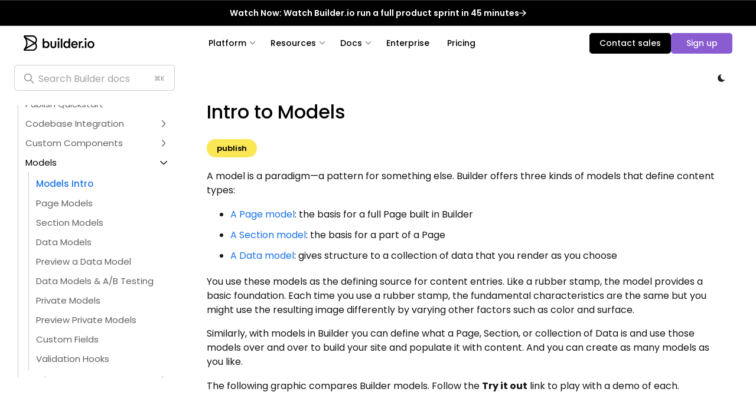

--- FILE ---
content_type: application/javascript; charset=UTF-8
request_url: https://www.builder.io/_next/static/chunks/6804-f60b8501f241a5e7.js
body_size: 1486
content:
"use strict";(self.webpackChunk_N_E=self.webpackChunk_N_E||[]).push([[6804],{74710:function(n,e,t){t.d(e,{B:function(){return v}});var r=t(67294),o=t(81975),i=t(59499),d=t(70917),a=t(50279),c=t(91014),l=t(14091),u=t(53354),m=function(n){return(0,d.tZ)(c.Z,n,(0,d.tZ)("svg",{xmlns:"http://www.w3.org/2000/svg",width:"24",height:"24",viewBox:"0 0 24 24","stroke-width":"2",stroke:"currentColor",fill:"none","stroke-linecap":"round","stroke-linejoin":"round"},(0,d.tZ)("path",{stroke:"none",d:"M0 0h24v24H0z",fill:"none"}),(0,d.tZ)("circle",{cx:"12",cy:"12",r:"4"}),(0,d.tZ)("path",{d:"M3 12h1m8 -9v1m8 8h1m-9 8v1m-6.4 -15.4l.7 .7m12.1 -.7l-.7 .7m0 11.4l.7 .7m-12.1 -.7l-.7 .7"})))},s=function(n){return(0,d.tZ)(c.Z,n,(0,d.tZ)("path",{stroke:"none",d:"M0 0h24v24H0z",fill:"none"}),(0,d.tZ)("path",{d:"M12 3c.132 0 .263 0 .393 0a7.5 7.5 0 0 0 7.92 12.446a9 9 0 1 1 -8.313 -12.454z"}))};function h(){var n,e=navigator?navigator.userAgent.toLowerCase():"";if(e.includes("android")||e.includes("iphone"))return null;var t=(0,u.ej)("builder.darkMode");return t&&"string"==typeof t?"true"===t:null===(n=window)||void 0===n?void 0:n.matchMedia("(prefers-color-scheme: dark)").matches}function k(n){(0,u.d8)("builder.darkMode",String(n),3650,location.hostname.endsWith("builder.io")?";domain=builder.io":void 0)}var f={name:"ihanw7",styles:"width:0.7em;height:0.7em"},p={name:"ihanw7",styles:"width:0.7em;height:0.7em"};function g(n){var e,t=(0,r.useState)(null),o=t[0],c=t[1];return(0,r.useEffect)(function(){var n=h();return c(n),n&&document.documentElement.classList.add("dark-mode"),function(){return document.documentElement.classList.remove("dark-mode")}},[]),(0,d.tZ)("button",{css:(0,d.iv)((e={all:"unset",cursor:"pointer",position:"absolute",top:23,right:30,zIndex:11},(0,i.Z)(e,l.mP,{top:13,right:27}),(0,i.Z)(e,l.X5,{top:5,right:45}),(0,i.Z)(e,l.uV,{top:5,right:22}),e),"",""),className:n.className,onClick:function(){h()?(document.documentElement.classList.remove("dark-mode"),k(!1),c(!1)):(document.documentElement.classList.add("dark-mode"),k(!0),c(!0)),document.dispatchEvent(new Event("builder.toggleDarkMode"))}},null!==o&&(0,d.tZ)(a.Z,{title:"Toggle Dark Mode"},o?(0,d.tZ)(m,{css:f}):(0,d.tZ)(s,{css:p})))}function v(n){return(0,d.tZ)(r.Fragment,null,(0,d.tZ)(g,{className:n.className}),(0,d.tZ)("style",null,"\n      #__next {\n        background: white;\n      }\n      html.dark-mode {\n        background: #111;\n      }\n      .dark-mode {\n        filter: ".concat(o.r.darkModeFilter,";\n      }\n      /* Explicitly re-invert this */\n      .dark-mode :is(.dark-mode-invert, .monaco-editor) {\n        filter: ").concat(o.r.darkModeFilterReverse,";\n      }\n      /* Re-invert these things */\n      .dark-mode :is(img, video, iframe) {\n        filter: ").concat(o.r.darkModeFilterReverse,";\n      }\n      .dark-mode :is(video:fullscreen) {\n        filter: invert(0%);\n      }\n      .dark-mode .no-filter {\n        filter: none !important;\n      }\n      /* Shadows look weird with inverted colors */\n      .dark-mode * {\n        box-shadow: none !important;\n      }\n\n      .code-block {\n        margin: 0 -20px;\n        padding: 20px;\n        box-shadow: none !important;\n      }\n\n      .code-block {\n        background: #1e2129; \n      }\n\n      .dark-mode .code-block {\n        filter: ").concat(o.r.darkModeFilterReverse,";\n        margin: 0 -20px;\n        padding: 20px;\n        background: black;\n        border: 1px solid #222;\n      }\n\n      .dark-mode .dark-mode-no-filter {\n        filter: none !important;\n      }\n\n      .dark-mode .dark-mode-no-filter-images img {\n        filter: none !important;\n      }\n\n      .code-block pre {\n        background-color: transparent !important;\n      }\n\n      html.dark-mode .dark-mode-hidden {\n        display: none !important;\n      }\n\n      html:not(.dark-mode) .light-mode-hidden {\n        display: none !important;\n      }\n    ")))}},14091:function(n,e,t){t.d(e,{Uu:function(){return d},X5:function(){return i},c5:function(){return o},mP:function(){return r},uV:function(){return a}});var r="@media (max-width: ".concat(1250,"px)"),o=800,i="@media (max-width: ".concat(o,"px)"),d=496,a="@media (max-width: ".concat(d,"px)")},42617:function(n,e,t){t.d(e,{C:function(){return r}});var r="YJIGb4i01jvw0SRdL5Bt"},81975:function(n,e,t){t.d(e,{r:function(){return r}});var r={colors:{primary:"rgba(26, 115, 232, 1)",primaryLight:"#66A8FF"},darkModeFilter:"invert(100%) hue-rotate(180deg)",darkModeFilterReverse:"invert(100%) hue-rotate(180deg)",easing:"cubic-bezier(.37,.01,0,.98)",transition:function(){for(var n=this,e=arguments.length,t=Array(e),r=0;r<e;r++)t[r]=arguments[r];return t.map(function(e){return"".concat(e," 0.3s ").concat(n.easing)}).join(", ")}}}}]);

--- FILE ---
content_type: image/svg+xml
request_url: https://cdn.builder.io/api/v1/image/assets%2FYJIGb4i01jvw0SRdL5Bt%2F059676b047cf48e3b023ab130fb66835
body_size: 309
content:
<svg width="194" height="219" viewBox="0 0 194 219" fill="none" xmlns="http://www.w3.org/2000/svg">
<rect x="0.720215" y="0.609985" width="192.717" height="217.61" rx="19.2717" fill="#F0F0F0"/>
<path d="M22.3425 38.3503H169.406C172.036 38.3503 174.166 40.5504 174.166 43.2664V102.279C174.166 104.995 172.036 107.195 169.406 107.195H22.3425C19.713 107.195 17.583 104.995 17.583 102.279V43.2664C17.583 40.5504 19.713 38.3503 22.3425 38.3503Z" fill="#C7C7C7"/>
<path d="M20.6277 117.846H61.9146C63.5967 117.846 64.9593 120.104 64.9593 122.892V183.463C64.9593 186.251 63.5967 188.509 61.9146 188.509H20.6277C18.9456 188.509 17.583 186.251 17.583 183.463V122.892C17.583 120.104 18.9456 117.846 20.6277 117.846Z" fill="#C7C7C7"/>
<path d="M77.4851 117.846H116.673C118.269 117.846 119.563 120.104 119.563 122.892V183.463C119.563 186.251 118.269 188.509 116.673 188.509H77.4851C75.8885 188.509 74.5952 186.251 74.5952 183.463V122.892C74.5952 120.104 75.8885 117.846 77.4851 117.846Z" fill="#C7C7C7"/>
<path d="M132.088 117.846H171.276C172.872 117.846 174.166 120.104 174.166 122.892V183.463C174.166 186.251 172.872 188.509 171.276 188.509H132.088C130.492 188.509 129.198 186.251 129.198 183.463V122.892C129.198 120.104 130.492 117.846 132.088 117.846Z" fill="#C7C7C7"/>
<rect x="19.189" y="15.0637" width="156.583" height="8.83287" rx="4.41643" fill="#33B533"/>
<rect x="11.5607" y="10.6473" width="171.839" height="16.8627" rx="6.02241" fill="#33B533" fill-opacity="0.2" stroke="#33B533" stroke-width="0.802988"/>
</svg>


--- FILE ---
content_type: application/javascript; charset=UTF-8
request_url: https://www.builder.io/_next/static/chunks/2785-82612cfbc6d01409.js
body_size: 2213
content:
(self.webpackChunk_N_E=self.webpackChunk_N_E||[]).push([[2785,3493,5610],{62705:function(t,n,o){var e=o(55639).Symbol;t.exports=e},44239:function(t,n,o){var e=o(62705),i=o(89607),r=o(2333),l=e?e.toStringTag:void 0;t.exports=function(t){return null==t?void 0===t?"[object Undefined]":"[object Null]":l&&l in Object(t)?i(t):r(t)}},27561:function(t,n,o){var e=o(67990),i=/^\s+/;t.exports=function(t){return t?t.slice(0,e(t)+1).replace(i,""):t}},31957:function(t,n,o){var e="object"==typeof o.g&&o.g&&o.g.Object===Object&&o.g;t.exports=e},89607:function(t,n,o){var e=o(62705),i=Object.prototype,r=i.hasOwnProperty,l=i.toString,c=e?e.toStringTag:void 0;t.exports=function(t){var n=r.call(t,c),o=t[c];try{t[c]=void 0;var e=!0}catch(t){}var i=l.call(t);return e&&(n?t[c]=o:delete t[c]),i}},2333:function(t){var n=Object.prototype.toString;t.exports=function(t){return n.call(t)}},55639:function(t,n,o){var e=o(31957),i="object"==typeof self&&self&&self.Object===Object&&self,r=e||i||Function("return this")();t.exports=r},67990:function(t){var n=/\s/;t.exports=function(t){for(var o=t.length;o--&&n.test(t.charAt(o)););return o}},80954:function(t,n,o){var e=o(13218),i=o(7771),r=o(14841),l=Math.max,c=Math.min;t.exports=function(t,n,o){var a,u,f,s,v,d,p=0,h=!1,m=!1,g=!0;if("function"!=typeof t)throw TypeError("Expected a function");function x(n){var o=a,e=u;return a=u=void 0,p=n,s=t.apply(e,o)}function S(t){var o=t-d,e=t-p;return void 0===d||o>=n||o<0||m&&e>=f}function y(){var t,o,e,r=i();if(S(r))return b(r);v=setTimeout(y,(t=r-d,o=r-p,e=n-t,m?c(e,f-o):e))}function b(t){return(v=void 0,g&&a)?x(t):(a=u=void 0,s)}function w(){var t,o=i(),e=S(o);if(a=arguments,u=this,d=o,e){if(void 0===v)return p=t=d,v=setTimeout(y,n),h?x(t):s;if(m)return clearTimeout(v),v=setTimeout(y,n),x(d)}return void 0===v&&(v=setTimeout(y,n)),s}return n=r(n)||0,e(o)&&(h=!!o.leading,f=(m="maxWait"in o)?l(r(o.maxWait)||0,n):f,g="trailing"in o?!!o.trailing:g),w.cancel=function(){void 0!==v&&clearTimeout(v),p=0,a=d=u=v=void 0},w.flush=function(){return void 0===v?s:b(i())},w}},13218:function(t){t.exports=function(t){var n=typeof t;return null!=t&&("object"==n||"function"==n)}},37005:function(t){t.exports=function(t){return null!=t&&"object"==typeof t}},33448:function(t,n,o){var e=o(44239),i=o(37005);t.exports=function(t){return"symbol"==typeof t||i(t)&&"[object Symbol]"==e(t)}},7771:function(t,n,o){var e=o(55639);t.exports=function(){return e.Date.now()}},23493:function(t,n,o){var e=o(80954),i=o(13218);t.exports=function(t,n,o){var r=!0,l=!0;if("function"!=typeof t)throw TypeError("Expected a function");return i(o)&&(r="leading"in o?!!o.leading:r,l="trailing"in o?!!o.trailing:l),e(t,n,{leading:r,maxWait:n,trailing:l})}},14841:function(t,n,o){var e=o(27561),i=o(13218),r=o(33448),l=0/0,c=/^[-+]0x[0-9a-f]+$/i,a=/^0b[01]+$/i,u=/^0o[0-7]+$/i,f=parseInt;t.exports=function(t){if("number"==typeof t)return t;if(r(t))return l;if(i(t)){var n="function"==typeof t.valueOf?t.valueOf():t;t=i(n)?n+"":n}if("string"!=typeof t)return 0===t?t:+t;t=e(t);var o=a.test(t);return o||u.test(t)?f(t.slice(2),o?2:8):c.test(t)?l:+t}},91014:function(t,n,o){"use strict";o.d(n,{Z:function(){return S}});var e=o(87462),i=o(63366),r=o(67294),l=o(47925),c=o(58510),a=o(79566),u=o(27048),f=o(80179),s=o(1977),v=o(35122);function d(t){return(0,v.ZP)("MuiSvgIcon",t)}(0,s.Z)("MuiSvgIcon",["root","colorPrimary","colorSecondary","colorAction","colorError","colorDisabled","fontSizeInherit","fontSizeSmall","fontSizeMedium","fontSizeLarge"]);var p=o(85893),h=["children","className","color","component","fontSize","htmlColor","inheritViewBox","titleAccess","viewBox"],m=function(t){var n=t.color,o=t.fontSize,e=t.classes,i={root:["root","inherit"!==n&&"color".concat((0,a.Z)(n)),"fontSize".concat((0,a.Z)(o))]};return(0,c.Z)(i,d,e)},g=(0,f.ZP)("svg",{name:"MuiSvgIcon",slot:"Root",overridesResolver:function(t,n){var o=t.ownerState;return[n.root,"inherit"!==o.color&&n["color".concat((0,a.Z)(o.color))],n["fontSize".concat((0,a.Z)(o.fontSize))]]}})(function(t){var n,o,e,i,r,l,c,a,u,f,s,v,d,p=t.theme,h=t.ownerState;return{userSelect:"none",width:"1em",height:"1em",display:"inline-block",fill:h.hasSvgAsChild?void 0:"currentColor",flexShrink:0,transition:null==(n=p.transitions)||null==(o=n.create)?void 0:o.call(n,"fill",{duration:null==(e=p.transitions)||null==(e=e.duration)?void 0:e.shorter}),fontSize:({inherit:"inherit",small:(null==(i=p.typography)||null==(r=i.pxToRem)?void 0:r.call(i,20))||"1.25rem",medium:(null==(l=p.typography)||null==(c=l.pxToRem)?void 0:c.call(l,24))||"1.5rem",large:(null==(a=p.typography)||null==(u=a.pxToRem)?void 0:u.call(a,35))||"2.1875rem"})[h.fontSize],color:null!=(f=null==(s=(p.vars||p).palette)||null==(s=s[h.color])?void 0:s.main)?f:({action:null==(v=(p.vars||p).palette)||null==(v=v.action)?void 0:v.active,disabled:null==(d=(p.vars||p).palette)||null==(d=d.action)?void 0:d.disabled,inherit:void 0})[h.color]}}),x=r.forwardRef(function(t,n){var o=(0,u.Z)({props:t,name:"MuiSvgIcon"}),c=o.children,a=o.className,f=o.color,s=o.component,v=void 0===s?"svg":s,d=o.fontSize,x=o.htmlColor,S=o.inheritViewBox,y=void 0!==S&&S,b=o.titleAccess,w=o.viewBox,j=void 0===w?"0 0 24 24":w,Z=(0,i.Z)(o,h),z=r.isValidElement(c)&&"svg"===c.type,T=(0,e.Z)({},o,{color:void 0===f?"inherit":f,component:v,fontSize:void 0===d?"medium":d,instanceFontSize:t.fontSize,inheritViewBox:y,viewBox:j,hasSvgAsChild:z}),k={};y||(k.viewBox=j);var M=m(T);return(0,p.jsxs)(g,(0,e.Z)({as:v,className:(0,l.Z)(M.root,a),focusable:"false",color:x,"aria-hidden":!b||void 0,role:b?"img":void 0,ref:n},k,Z,z&&c.props,{ownerState:T,children:[z?c.props.children:c,b?(0,p.jsx)("title",{children:b}):null]}))});x.muiName="SvgIcon";var S=x},81214:function(t,n,o){"use strict";o.d(n,{Z:function(){return e}});var e=(0,o(46088).Z)("link","IconLink",[["path",{d:"M9 15l6 -6",key:"svg-0"}],["path",{d:"M11 6l.463 -.536a5 5 0 0 1 7.071 7.072l-.534 .464",key:"svg-1"}],["path",{d:"M13 18l-.397 .534a5.068 5.068 0 0 1 -7.127 0a4.972 4.972 0 0 1 0 -7.071l.524 -.463",key:"svg-2"}]])}}]);

--- FILE ---
content_type: application/javascript; charset=UTF-8
request_url: https://www.builder.io/_next/static/chunks/6637-0fb64615299bfdf3.js
body_size: 14482
content:
"use strict";(self.webpackChunk_N_E=self.webpackChunk_N_E||[]).push([[6637,6564],{56564:function(e,t,n){n.d(t,{Z:function(){return A}});var o=n(71383),r=n(63366),i=n(87462),a=n(67294),l=n(47925),s=n(58510),d=n(70917),u=n(79566),c=n(27048),p=n(80179),f=n(1977),m=n(35122);function v(e){return(0,m.ZP)("MuiCircularProgress",e)}(0,f.Z)("MuiCircularProgress",["root","determinate","indeterminate","colorPrimary","colorSecondary","svg","circle","circleDeterminate","circleIndeterminate","circleDisableShrink"]);var h,b,g,Z,y,S,x,w,C=n(85893),P=["className","color","disableShrink","size","style","thickness","value","variant"],R=function(e){return e},k=(0,d.F4)(y||(y=R(h||(h=(0,o.Z)(["\n  0% {\n    transform: rotate(0deg);\n  }\n\n  100% {\n    transform: rotate(360deg);\n  }\n"]))))),M=(0,d.F4)(S||(S=R(b||(b=(0,o.Z)(["\n  0% {\n    stroke-dasharray: 1px, 200px;\n    stroke-dashoffset: 0;\n  }\n\n  50% {\n    stroke-dasharray: 100px, 200px;\n    stroke-dashoffset: -15px;\n  }\n\n  100% {\n    stroke-dasharray: 100px, 200px;\n    stroke-dashoffset: -125px;\n  }\n"]))))),I=function(e){var t=e.classes,n=e.variant,o=e.color,r=e.disableShrink,i={root:["root",n,"color".concat((0,u.Z)(o))],svg:["svg"],circle:["circle","circle".concat((0,u.Z)(n)),r&&"circleDisableShrink"]};return(0,s.Z)(i,v,t)},F=(0,p.ZP)("span",{name:"MuiCircularProgress",slot:"Root",overridesResolver:function(e,t){var n=e.ownerState;return[t.root,t[n.variant],t["color".concat((0,u.Z)(n.color))]]}})(function(e){var t=e.ownerState,n=e.theme;return(0,i.Z)({display:"inline-block"},"determinate"===t.variant&&{transition:n.transitions.create("transform")},"inherit"!==t.color&&{color:(n.vars||n).palette[t.color].main})},function(e){return"indeterminate"===e.ownerState.variant&&(0,d.iv)(x||(x=R(g||(g=(0,o.Z)(["\n      animation: "," 1.4s linear infinite;\n    "])),0)),k)}),N=(0,p.ZP)("svg",{name:"MuiCircularProgress",slot:"Svg",overridesResolver:function(e,t){return t.svg}})({display:"block"}),O=(0,p.ZP)("circle",{name:"MuiCircularProgress",slot:"Circle",overridesResolver:function(e,t){var n=e.ownerState;return[t.circle,t["circle".concat((0,u.Z)(n.variant))],n.disableShrink&&t.circleDisableShrink]}})(function(e){var t=e.ownerState,n=e.theme;return(0,i.Z)({stroke:"currentColor"},"determinate"===t.variant&&{transition:n.transitions.create("stroke-dashoffset")},"indeterminate"===t.variant&&{strokeDasharray:"80px, 200px",strokeDashoffset:0})},function(e){var t=e.ownerState;return"indeterminate"===t.variant&&!t.disableShrink&&(0,d.iv)(w||(w=R(Z||(Z=(0,o.Z)(["\n      animation: "," 1.4s ease-in-out infinite;\n    "])),0)),M)}),A=a.forwardRef(function(e,t){var n=(0,c.Z)({props:e,name:"MuiCircularProgress"}),o=n.className,a=n.color,s=n.disableShrink,d=n.size,u=void 0===d?40:d,p=n.style,f=n.thickness,m=void 0===f?3.6:f,v=n.value,h=void 0===v?0:v,b=n.variant,g=void 0===b?"indeterminate":b,Z=(0,r.Z)(n,P),y=(0,i.Z)({},n,{color:void 0===a?"primary":a,disableShrink:void 0!==s&&s,size:u,thickness:m,value:h,variant:g}),S=I(y),x={},w={},R={};if("determinate"===g){var k=2*Math.PI*((44-m)/2);x.strokeDasharray=k.toFixed(3),R["aria-valuenow"]=Math.round(h),x.strokeDashoffset="".concat(((100-h)/100*k).toFixed(3),"px"),w.transform="rotate(-90deg)"}return(0,C.jsx)(F,(0,i.Z)({className:(0,l.Z)(S.root,o),style:(0,i.Z)({width:u,height:u},w,p),ownerState:y,ref:t,role:"progressbar"},R,Z,{children:(0,C.jsx)(N,{className:S.svg,ownerState:y,viewBox:"".concat(22," ").concat(22," ").concat(44," ").concat(44),children:(0,C.jsx)(O,{className:S.circle,style:x,ownerState:y,cx:44,cy:44,r:(44-m)/2,fill:"none",strokeWidth:m})})}))})},60802:function(e,t,n){n.d(t,{Z:function(){return P}});var o=n(59499),r=n(90116),i=n(63366),a=n(87462),l=n(67294),s=n(68027),d=n(58510),u=n(54792),c=n(80179),p=n(98425),f=n(27048),m=n(1977),v=n(35122),h=n(95212);function b(e){return(0,v.ZP)("MuiFilledInput",e)}var g=(0,a.Z)({},h.Z,(0,m.Z)("MuiFilledInput",["root","underline","input"])),Z=n(85893),y=["disableUnderline","components","componentsProps","fullWidth","hiddenLabel","inputComponent","multiline","slotProps","slots","type"],S=function(e){var t=e.classes,n=e.disableUnderline,o=(0,d.Z)({root:["root",!n&&"underline"],input:["input"]},b,t);return(0,a.Z)({},t,o)},x=(0,c.ZP)(u.Ej,{shouldForwardProp:function(e){return(0,p.Z)(e)||"classes"===e},name:"MuiFilledInput",slot:"Root",overridesResolver:function(e,t){var n=e.ownerState;return[].concat((0,r.Z)((0,u.Gx)(e,t)),[!n.disableUnderline&&t.underline])}})(function(e){var t,n,r,i=e.theme,l=e.ownerState,s="light"===i.palette.mode,d=s?"rgba(0, 0, 0, 0.06)":"rgba(255, 255, 255, 0.09)";return(0,a.Z)((t={position:"relative",backgroundColor:i.vars?i.vars.palette.FilledInput.bg:d,borderTopLeftRadius:(i.vars||i).shape.borderRadius,borderTopRightRadius:(i.vars||i).shape.borderRadius,transition:i.transitions.create("background-color",{duration:i.transitions.duration.shorter,easing:i.transitions.easing.easeOut}),"&:hover":{backgroundColor:i.vars?i.vars.palette.FilledInput.hoverBg:s?"rgba(0, 0, 0, 0.09)":"rgba(255, 255, 255, 0.13)","@media (hover: none)":{backgroundColor:i.vars?i.vars.palette.FilledInput.bg:d}}},(0,o.Z)(t,"&.".concat(g.focused),{backgroundColor:i.vars?i.vars.palette.FilledInput.bg:d}),(0,o.Z)(t,"&.".concat(g.disabled),{backgroundColor:i.vars?i.vars.palette.FilledInput.disabledBg:s?"rgba(0, 0, 0, 0.12)":"rgba(255, 255, 255, 0.12)"}),t),!l.disableUnderline&&(n={"&::after":{borderBottom:"2px solid ".concat(null==(r=(i.vars||i).palette[l.color||"primary"])?void 0:r.main),left:0,bottom:0,content:'""',position:"absolute",right:0,transform:"scaleX(0)",transition:i.transitions.create("transform",{duration:i.transitions.duration.shorter,easing:i.transitions.easing.easeOut}),pointerEvents:"none"}},(0,o.Z)(n,"&.".concat(g.focused,":after"),{transform:"scaleX(1) translateX(0)"}),(0,o.Z)(n,"&.".concat(g.error),{"&::before, &::after":{borderBottomColor:(i.vars||i).palette.error.main}}),(0,o.Z)(n,"&::before",{borderBottom:"1px solid ".concat(i.vars?"rgba(".concat(i.vars.palette.common.onBackgroundChannel," / ").concat(i.vars.opacity.inputUnderline,")"):s?"rgba(0, 0, 0, 0.42)":"rgba(255, 255, 255, 0.7)"),left:0,bottom:0,content:'"\\00a0"',position:"absolute",right:0,transition:i.transitions.create("border-bottom-color",{duration:i.transitions.duration.shorter}),pointerEvents:"none"}),(0,o.Z)(n,"&:hover:not(.".concat(g.disabled,", .").concat(g.error,"):before"),{borderBottom:"1px solid ".concat((i.vars||i).palette.text.primary)}),(0,o.Z)(n,"&.".concat(g.disabled,":before"),{borderBottomStyle:"dotted"}),n),l.startAdornment&&{paddingLeft:12},l.endAdornment&&{paddingRight:12},l.multiline&&(0,a.Z)({padding:"25px 12px 8px"},"small"===l.size&&{paddingTop:21,paddingBottom:4},l.hiddenLabel&&{paddingTop:16,paddingBottom:17},l.hiddenLabel&&"small"===l.size&&{paddingTop:8,paddingBottom:9}))}),w=(0,c.ZP)(u.rA,{name:"MuiFilledInput",slot:"Input",overridesResolver:u._o})(function(e){var t=e.theme,n=e.ownerState;return(0,a.Z)({paddingTop:25,paddingRight:12,paddingBottom:8,paddingLeft:12},!t.vars&&{"&:-webkit-autofill":{WebkitBoxShadow:"light"===t.palette.mode?null:"0 0 0 100px #266798 inset",WebkitTextFillColor:"light"===t.palette.mode?null:"#fff",caretColor:"light"===t.palette.mode?null:"#fff",borderTopLeftRadius:"inherit",borderTopRightRadius:"inherit"}},t.vars&&(0,o.Z)({"&:-webkit-autofill":{borderTopLeftRadius:"inherit",borderTopRightRadius:"inherit"}},t.getColorSchemeSelector("dark"),{"&:-webkit-autofill":{WebkitBoxShadow:"0 0 0 100px #266798 inset",WebkitTextFillColor:"#fff",caretColor:"#fff"}}),"small"===n.size&&{paddingTop:21,paddingBottom:4},n.hiddenLabel&&{paddingTop:16,paddingBottom:17},n.startAdornment&&{paddingLeft:0},n.endAdornment&&{paddingRight:0},n.hiddenLabel&&"small"===n.size&&{paddingTop:8,paddingBottom:9},n.multiline&&{paddingTop:0,paddingBottom:0,paddingLeft:0,paddingRight:0})}),C=l.forwardRef(function(e,t){var n,o,r,l,d=(0,f.Z)({props:e,name:"MuiFilledInput"}),c=d.components,p=void 0===c?{}:c,m=d.componentsProps,v=d.fullWidth,h=void 0!==v&&v,b=d.inputComponent,g=void 0===b?"input":b,C=d.multiline,P=void 0!==C&&C,R=d.slotProps,k=d.slots,M=void 0===k?{}:k,I=d.type,F=void 0===I?"text":I,N=(0,i.Z)(d,y),O=(0,a.Z)({},d,{fullWidth:h,inputComponent:g,multiline:P,type:F}),A=S(d),z={root:{ownerState:O},input:{ownerState:O}},B=(null!=R?R:m)?(0,s.Z)(z,null!=R?R:m):z,E=null!=(n=null!=(o=M.root)?o:p.Root)?n:x,j=null!=(r=null!=(l=M.input)?l:p.Input)?r:w;return(0,Z.jsx)(u.ZP,(0,a.Z)({slots:{root:E,input:j},componentsProps:B,fullWidth:h,inputComponent:g,multiline:P,ref:t,type:F},N,{classes:A}))});C.muiName="Input";var P=C},62718:function(e,t,n){var o=n(67294).createContext(void 0);t.Z=o},63705:function(e,t,n){n.d(t,{Z:function(){return o}});function o(e){var t=e.props,n=e.states,o=e.muiFormControl;return n.reduce(function(e,n){return e[n]=t[n],o&&void 0===t[n]&&(e[n]=o[n]),e},{})}},38396:function(e,t,n){n.d(t,{Z:function(){return i}});var o=n(67294),r=n(62718);function i(){return o.useContext(r.Z)}},59057:function(e,t,n){n.d(t,{Z:function(){return P}});var o=n(59499),r=n(90116),i=n(63366),a=n(87462),l=n(67294),s=n(58510),d=n(68027),u=n(54792),c=n(80179),p=n(98425),f=n(27048),m=n(1977),v=n(35122),h=n(95212);function b(e){return(0,v.ZP)("MuiInput",e)}var g=(0,a.Z)({},h.Z,(0,m.Z)("MuiInput",["root","underline","input"])),Z=n(85893),y=["disableUnderline","components","componentsProps","fullWidth","inputComponent","multiline","slotProps","slots","type"],S=function(e){var t=e.classes,n=e.disableUnderline,o=(0,s.Z)({root:["root",!n&&"underline"],input:["input"]},b,t);return(0,a.Z)({},t,o)},x=(0,c.ZP)(u.Ej,{shouldForwardProp:function(e){return(0,p.Z)(e)||"classes"===e},name:"MuiInput",slot:"Root",overridesResolver:function(e,t){var n=e.ownerState;return[].concat((0,r.Z)((0,u.Gx)(e,t)),[!n.disableUnderline&&t.underline])}})(function(e){var t,n=e.theme,r=e.ownerState,i="light"===n.palette.mode?"rgba(0, 0, 0, 0.42)":"rgba(255, 255, 255, 0.7)";return n.vars&&(i="rgba(".concat(n.vars.palette.common.onBackgroundChannel," / ").concat(n.vars.opacity.inputUnderline,")")),(0,a.Z)({position:"relative"},r.formControl&&{"label + &":{marginTop:16}},!r.disableUnderline&&(t={"&::after":{borderBottom:"2px solid ".concat((n.vars||n).palette[r.color].main),left:0,bottom:0,content:'""',position:"absolute",right:0,transform:"scaleX(0)",transition:n.transitions.create("transform",{duration:n.transitions.duration.shorter,easing:n.transitions.easing.easeOut}),pointerEvents:"none"}},(0,o.Z)(t,"&.".concat(g.focused,":after"),{transform:"scaleX(1) translateX(0)"}),(0,o.Z)(t,"&.".concat(g.error),{"&::before, &::after":{borderBottomColor:(n.vars||n).palette.error.main}}),(0,o.Z)(t,"&::before",{borderBottom:"1px solid ".concat(i),left:0,bottom:0,content:'"\\00a0"',position:"absolute",right:0,transition:n.transitions.create("border-bottom-color",{duration:n.transitions.duration.shorter}),pointerEvents:"none"}),(0,o.Z)(t,"&:hover:not(.".concat(g.disabled,", .").concat(g.error,"):before"),{borderBottom:"2px solid ".concat((n.vars||n).palette.text.primary),"@media (hover: none)":{borderBottom:"1px solid ".concat(i)}}),(0,o.Z)(t,"&.".concat(g.disabled,":before"),{borderBottomStyle:"dotted"}),t))}),w=(0,c.ZP)(u.rA,{name:"MuiInput",slot:"Input",overridesResolver:u._o})({}),C=l.forwardRef(function(e,t){var n,o,r,l,s=(0,f.Z)({props:e,name:"MuiInput"}),c=s.disableUnderline,p=s.components,m=void 0===p?{}:p,v=s.componentsProps,h=s.fullWidth,b=s.inputComponent,g=s.multiline,C=s.slotProps,P=s.slots,R=void 0===P?{}:P,k=s.type,M=(0,i.Z)(s,y),I=S(s),F={root:{ownerState:{disableUnderline:c}}},N=(null!=C?C:v)?(0,d.Z)(null!=C?C:v,F):F,O=null!=(n=null!=(o=R.root)?o:m.Root)?n:x,A=null!=(r=null!=(l=R.input)?l:m.Input)?r:w;return(0,Z.jsx)(u.ZP,(0,a.Z)({slots:{root:O,input:A},slotProps:N,fullWidth:void 0!==h&&h,inputComponent:void 0===b?"input":b,multiline:void 0!==g&&g,ref:t,type:void 0===k?"text":k},M,{classes:I}))});C.muiName="Input";var P=C},54792:function(e,t,n){n.d(t,{rA:function(){return j},Ej:function(){return E},ZP:function(){return W},_o:function(){return z},Gx:function(){return A}});var o=n(17674),r=n(59499),i=n(63366),a=n(87462),l=n(78758),s=n(67294),d=n(47925),u=n(22760),c=n(96613),p=n(54895),f=n(86145),m=n(85893);let v=["onChange","maxRows","minRows","style","value"];function h(e){return parseInt(e,10)||0}let b={visibility:"hidden",position:"absolute",overflow:"hidden",height:0,top:0,left:0,transform:"translateZ(0)"},g=s.forwardRef(function(e,t){let{onChange:n,maxRows:o,minRows:r=1,style:l,value:d}=e,g=(0,i.Z)(e,v),{current:Z}=s.useRef(null!=d),y=s.useRef(null),S=(0,u.Z)(t,y),x=s.useRef(null),w=s.useCallback(()=>{let t=y.current,n=(0,c.Z)(t).getComputedStyle(t);if("0px"===n.width)return{outerHeightStyle:0,overflowing:!1};let i=x.current;i.style.width=n.width,i.value=t.value||e.placeholder||"x","\n"===i.value.slice(-1)&&(i.value+=" ");let a=n.boxSizing,l=h(n.paddingBottom)+h(n.paddingTop),s=h(n.borderBottomWidth)+h(n.borderTopWidth),d=i.scrollHeight;i.value="x";let u=i.scrollHeight,p=d;return r&&(p=Math.max(Number(r)*u,p)),o&&(p=Math.min(Number(o)*u,p)),{outerHeightStyle:(p=Math.max(p,u))+("border-box"===a?l+s:0),overflowing:1>=Math.abs(p-d)}},[o,r,e.placeholder]),C=s.useCallback(()=>{let e=w();if(null==e||0===Object.keys(e).length||0===e.outerHeightStyle&&!e.overflowing)return;let t=y.current;t.style.height=`${e.outerHeightStyle}px`,t.style.overflow=e.overflowing?"hidden":""},[w]);return(0,p.Z)(()=>{let e,t;let n=()=>{C()},o=(0,f.Z)(n),r=y.current,i=(0,c.Z)(r);return i.addEventListener("resize",o),"undefined"!=typeof ResizeObserver&&(t=new ResizeObserver(n)).observe(r),()=>{o.clear(),cancelAnimationFrame(e),i.removeEventListener("resize",o),t&&t.disconnect()}},[w,C]),(0,p.Z)(()=>{C()}),(0,m.jsxs)(s.Fragment,{children:[(0,m.jsx)("textarea",(0,a.Z)({value:d,onChange:e=>{Z||C(),n&&n(e)},ref:S,rows:r,style:l},g)),(0,m.jsx)("textarea",{"aria-hidden":!0,className:e.className,readOnly:!0,ref:x,tabIndex:-1,style:(0,a.Z)({},b,l,{paddingTop:0,paddingBottom:0})})]})});var Z=n(28442),y=n(58510),S=n(63705),x=n(62718),w=n(38396),C=n(80179),P=n(27048),R=n(79566),k=n(24159),M=n(11402),I=n(5601),F=n(74322),N=n(95212),O=["aria-describedby","autoComplete","autoFocus","className","color","components","componentsProps","defaultValue","disabled","disableInjectingGlobalStyles","endAdornment","error","fullWidth","id","inputComponent","inputProps","inputRef","margin","maxRows","minRows","multiline","name","onBlur","onChange","onClick","onFocus","onKeyDown","onKeyUp","placeholder","readOnly","renderSuffix","rows","size","slotProps","slots","startAdornment","type","value"],A=function(e,t){var n=e.ownerState;return[t.root,n.formControl&&t.formControl,n.startAdornment&&t.adornedStart,n.endAdornment&&t.adornedEnd,n.error&&t.error,"small"===n.size&&t.sizeSmall,n.multiline&&t.multiline,n.color&&t["color".concat((0,R.Z)(n.color))],n.fullWidth&&t.fullWidth,n.hiddenLabel&&t.hiddenLabel]},z=function(e,t){var n=e.ownerState;return[t.input,"small"===n.size&&t.inputSizeSmall,n.multiline&&t.inputMultiline,"search"===n.type&&t.inputTypeSearch,n.startAdornment&&t.inputAdornedStart,n.endAdornment&&t.inputAdornedEnd,n.hiddenLabel&&t.inputHiddenLabel]},B=function(e){var t=e.classes,n=e.color,o=e.disabled,r=e.error,i=e.endAdornment,a=e.focused,l=e.formControl,s=e.fullWidth,d=e.hiddenLabel,u=e.multiline,c=e.readOnly,p=e.size,f=e.startAdornment,m=e.type,v={root:["root","color".concat((0,R.Z)(n)),o&&"disabled",r&&"error",s&&"fullWidth",a&&"focused",l&&"formControl",p&&"medium"!==p&&"size".concat((0,R.Z)(p)),u&&"multiline",f&&"adornedStart",i&&"adornedEnd",d&&"hiddenLabel",c&&"readOnly"],input:["input",o&&"disabled","search"===m&&"inputTypeSearch",u&&"inputMultiline","small"===p&&"inputSizeSmall",d&&"inputHiddenLabel",f&&"inputAdornedStart",i&&"inputAdornedEnd",c&&"readOnly"]};return(0,y.Z)(v,N.u,t)},E=(0,C.ZP)("div",{name:"MuiInputBase",slot:"Root",overridesResolver:A})(function(e){var t=e.theme,n=e.ownerState;return(0,a.Z)({},t.typography.body1,(0,r.Z)({color:(t.vars||t).palette.text.primary,lineHeight:"1.4375em",boxSizing:"border-box",position:"relative",cursor:"text",display:"inline-flex",alignItems:"center"},"&.".concat(N.Z.disabled),{color:(t.vars||t).palette.text.disabled,cursor:"default"}),n.multiline&&(0,a.Z)({padding:"4px 0 5px"},"small"===n.size&&{paddingTop:1}),n.fullWidth&&{width:"100%"})}),j=(0,C.ZP)("input",{name:"MuiInputBase",slot:"Input",overridesResolver:z})(function(e){var t,n=e.theme,o=e.ownerState,i="light"===n.palette.mode,l=(0,a.Z)({color:"currentColor"},n.vars?{opacity:n.vars.opacity.inputPlaceholder}:{opacity:i?.42:.5},{transition:n.transitions.create("opacity",{duration:n.transitions.duration.shorter})}),s={opacity:"0 !important"},d=n.vars?{opacity:n.vars.opacity.inputPlaceholder}:{opacity:i?.42:.5};return(0,a.Z)((t={font:"inherit",letterSpacing:"inherit",color:"currentColor",padding:"4px 0 5px",border:0,boxSizing:"content-box",background:"none",height:"1.4375em",margin:0,WebkitTapHighlightColor:"transparent",display:"block",minWidth:0,width:"100%",animationName:"mui-auto-fill-cancel",animationDuration:"10ms","&::-webkit-input-placeholder":l,"&::-moz-placeholder":l,"&:-ms-input-placeholder":l,"&::-ms-input-placeholder":l,"&:focus":{outline:0},"&:invalid":{boxShadow:"none"},"&::-webkit-search-decoration":{WebkitAppearance:"none"}},(0,r.Z)(t,"label[data-shrink=false] + .".concat(N.Z.formControl," &"),{"&::-webkit-input-placeholder":s,"&::-moz-placeholder":s,"&:-ms-input-placeholder":s,"&::-ms-input-placeholder":s,"&:focus::-webkit-input-placeholder":d,"&:focus::-moz-placeholder":d,"&:focus:-ms-input-placeholder":d,"&:focus::-ms-input-placeholder":d}),(0,r.Z)(t,"&.".concat(N.Z.disabled),{opacity:1,WebkitTextFillColor:(n.vars||n).palette.text.disabled}),(0,r.Z)(t,"&:-webkit-autofill",{animationDuration:"5000s",animationName:"mui-auto-fill"}),t),"small"===o.size&&{paddingTop:1},o.multiline&&{height:"auto",resize:"none",padding:0,paddingTop:0},"search"===o.type&&{MozAppearance:"textfield"})}),L=(0,m.jsx)(I.Z,{styles:{"@keyframes mui-auto-fill":{from:{display:"block"}},"@keyframes mui-auto-fill-cancel":{from:{display:"block"}}}}),W=s.forwardRef(function(e,t){var n,r=(0,P.Z)({props:e,name:"MuiInputBase"}),u=r["aria-describedby"],c=r.autoComplete,p=r.autoFocus,f=r.className,v=r.components,h=void 0===v?{}:v,b=r.componentsProps,y=void 0===b?{}:b,C=r.defaultValue,R=r.disabled,I=r.disableInjectingGlobalStyles,N=r.endAdornment,A=r.fullWidth,z=r.id,W=r.inputComponent,T=r.inputProps,D=void 0===T?{}:T,H=r.inputRef,U=r.maxRows,V=r.minRows,K=r.multiline,_=void 0!==K&&K,X=r.name,G=r.onBlur,q=r.onChange,$=r.onClick,J=r.onFocus,Q=r.onKeyDown,Y=r.onKeyUp,ee=r.placeholder,et=r.readOnly,en=r.renderSuffix,eo=r.rows,er=r.slotProps,ei=void 0===er?{}:er,ea=r.slots,el=void 0===ea?{}:ea,es=r.startAdornment,ed=r.type,eu=void 0===ed?"text":ed,ec=r.value,ep=(0,i.Z)(r,O),ef=null!=D.value?D.value:ec,em=s.useRef(null!=ef).current,ev=s.useRef(),eh=s.useCallback(function(e){},[]),eb=(0,k.Z)(ev,H,D.ref,eh),eg=s.useState(!1),eZ=(0,o.Z)(eg,2),ey=eZ[0],eS=eZ[1],ex=(0,w.Z)(),ew=(0,S.Z)({props:r,muiFormControl:ex,states:["color","disabled","error","hiddenLabel","size","required","filled"]});ew.focused=ex?ex.focused:ey,s.useEffect(function(){!ex&&R&&ey&&(eS(!1),G&&G())},[ex,R,ey,G]);var eC=ex&&ex.onFilled,eP=ex&&ex.onEmpty,eR=s.useCallback(function(e){(0,F.vd)(e)?eC&&eC():eP&&eP()},[eC,eP]);(0,M.Z)(function(){em&&eR({value:ef})},[ef,eR,em]),s.useEffect(function(){eR(ev.current)},[]);var ek=void 0===W?"input":W,eM=D;_&&"input"===ek&&(eM=eo?(0,a.Z)({type:void 0,minRows:eo,maxRows:eo},eM):(0,a.Z)({type:void 0,maxRows:U,minRows:V},eM),ek=g),s.useEffect(function(){ex&&ex.setAdornedStart(!!es)},[ex,es]);var eI=(0,a.Z)({},r,{color:ew.color||"primary",disabled:ew.disabled,endAdornment:N,error:ew.error,focused:ew.focused,formControl:ex,fullWidth:void 0!==A&&A,hiddenLabel:ew.hiddenLabel,multiline:_,size:ew.size,startAdornment:es,type:eu}),eF=B(eI),eN=el.root||h.Root||E,eO=ei.root||y.root||{},eA=el.input||h.Input||j;return eM=(0,a.Z)({},eM,null!=(n=ei.input)?n:y.input),(0,m.jsxs)(s.Fragment,{children:[!I&&L,(0,m.jsxs)(eN,(0,a.Z)({},eO,!(0,Z.X)(eN)&&{ownerState:(0,a.Z)({},eI,eO.ownerState)},{ref:t,onClick:function(e){ev.current&&e.currentTarget===e.target&&ev.current.focus(),$&&$(e)}},ep,{className:(0,d.Z)(eF.root,eO.className,f,et&&"MuiInputBase-readOnly"),children:[es,(0,m.jsx)(x.Z.Provider,{value:null,children:(0,m.jsx)(eA,(0,a.Z)({ownerState:eI,"aria-invalid":ew.error,"aria-describedby":u,autoComplete:c,autoFocus:p,defaultValue:C,disabled:ew.disabled,id:z,onAnimationStart:function(e){eR("mui-auto-fill-cancel"===e.animationName?ev.current:{value:"x"})},name:X,placeholder:ee,readOnly:et,required:ew.required,rows:eo,value:ef,onKeyDown:Q,onKeyUp:Y,type:eu},eM,!(0,Z.X)(eA)&&{as:ek,ownerState:(0,a.Z)({},eI,eM.ownerState)},{ref:eb,className:(0,d.Z)(eF.input,eM.className,et&&"MuiInputBase-readOnly"),onBlur:function(e){G&&G(e),D.onBlur&&D.onBlur(e),ex&&ex.onBlur?ex.onBlur(e):eS(!1)},onChange:function(e){if(!em){var t=e.target||ev.current;if(null==t)throw Error((0,l.Z)(1));eR({value:t.value})}for(var n=arguments.length,o=Array(n>1?n-1:0),r=1;r<n;r++)o[r-1]=arguments[r];D.onChange&&D.onChange.apply(D,[e].concat(o)),q&&q.apply(void 0,[e].concat(o))},onFocus:function(e){if(ew.disabled){e.stopPropagation();return}J&&J(e),D.onFocus&&D.onFocus(e),ex&&ex.onFocus?ex.onFocus(e):eS(!0)}}))}),N,en?en((0,a.Z)({},ew,{startAdornment:es})):null]}))]})})},95212:function(e,t,n){n.d(t,{u:function(){return i}});var o=n(1977),r=n(35122);function i(e){return(0,r.ZP)("MuiInputBase",e)}var a=(0,o.Z)("MuiInputBase",["root","formControl","focused","disabled","adornedStart","adornedEnd","error","sizeSmall","multiline","colorSecondary","fullWidth","hiddenLabel","readOnly","input","inputSizeSmall","inputMultiline","inputTypeSearch","inputAdornedStart","inputAdornedEnd","inputHiddenLabel"]);t.Z=a},74322:function(e,t,n){function o(e){return null!=e&&!(Array.isArray(e)&&0===e.length)}function r(e){var t=arguments.length>1&&void 0!==arguments[1]&&arguments[1];return e&&(o(e.value)&&""!==e.value||t&&o(e.defaultValue)&&""!==e.defaultValue)}function i(e){return e.startAdornment}n.d(t,{B7:function(){return i},vd:function(){return r}})},39393:function(e,t,n){n.d(t,{Z:function(){return g}});var o=n(63366),r=n(87462),i=n(67294),a=n(47925),l=n(58510),s=n(80179),d=n(27048),u=n(42480),c=n(1977),p=n(35122);function f(e){return(0,p.ZP)("MuiList",e)}(0,c.Z)("MuiList",["root","padding","dense","subheader"]);var m=n(85893),v=["children","className","component","dense","disablePadding","subheader"],h=function(e){var t=e.classes,n=e.disablePadding,o=e.dense,r=e.subheader;return(0,l.Z)({root:["root",!n&&"padding",o&&"dense",r&&"subheader"]},f,t)},b=(0,s.ZP)("ul",{name:"MuiList",slot:"Root",overridesResolver:function(e,t){var n=e.ownerState;return[t.root,!n.disablePadding&&t.padding,n.dense&&t.dense,n.subheader&&t.subheader]}})(function(e){var t=e.ownerState;return(0,r.Z)({listStyle:"none",margin:0,padding:0,position:"relative"},!t.disablePadding&&{paddingTop:8,paddingBottom:8},t.subheader&&{paddingTop:0})}),g=i.forwardRef(function(e,t){var n=(0,d.Z)({props:e,name:"MuiList"}),l=n.children,s=n.className,c=n.component,p=void 0===c?"ul":c,f=n.dense,g=void 0!==f&&f,Z=n.disablePadding,y=n.subheader,S=(0,o.Z)(n,v),x=i.useMemo(function(){return{dense:g}},[g]),w=(0,r.Z)({},n,{component:p,dense:g,disablePadding:void 0!==Z&&Z}),C=h(w);return(0,m.jsx)(u.Z.Provider,{value:x,children:(0,m.jsxs)(b,(0,r.Z)({as:p,className:(0,a.Z)(C.root,s),ref:t,ownerState:w},S,{children:[y,l]}))})})},42480:function(e,t,n){var o=n(67294).createContext({});t.Z=o},12657:function(e,t,n){n.d(t,{Z:function(){return F}});var o,r=n(59499),i=n(63366),a=n(87462),l=n(67294),s=n(58510),d=n(80179),u=n(98425),c=n(85893),p=["children","classes","className","label","notched"],f=(0,d.ZP)("fieldset",{shouldForwardProp:u.Z})({textAlign:"left",position:"absolute",bottom:0,right:0,top:-5,left:0,margin:0,padding:"0 8px",pointerEvents:"none",borderRadius:"inherit",borderStyle:"solid",borderWidth:1,overflow:"hidden",minWidth:"0%"}),m=(0,d.ZP)("legend",{shouldForwardProp:u.Z})(function(e){var t=e.ownerState,n=e.theme;return(0,a.Z)({float:"unset",width:"auto",overflow:"hidden"},!t.withLabel&&{padding:0,lineHeight:"11px",transition:n.transitions.create("width",{duration:150,easing:n.transitions.easing.easeOut})},t.withLabel&&(0,a.Z)({display:"block",padding:0,height:11,fontSize:"0.75em",visibility:"hidden",maxWidth:.01,transition:n.transitions.create("max-width",{duration:50,easing:n.transitions.easing.easeOut}),whiteSpace:"nowrap","& > span":{paddingLeft:5,paddingRight:5,display:"inline-block",opacity:0,visibility:"visible"}},t.notched&&{maxWidth:"100%",transition:n.transitions.create("max-width",{duration:100,easing:n.transitions.easing.easeOut,delay:50})}))}),v=n(38396),h=n(63705),b=n(1977),g=n(35122),Z=n(95212);function y(e){return(0,g.ZP)("MuiOutlinedInput",e)}var S=(0,a.Z)({},Z.Z,(0,b.Z)("MuiOutlinedInput",["root","notchedOutline","input"])),x=n(54792),w=n(27048),C=["components","fullWidth","inputComponent","label","multiline","notched","slots","type"],P=function(e){var t=e.classes,n=(0,s.Z)({root:["root"],notchedOutline:["notchedOutline"],input:["input"]},y,t);return(0,a.Z)({},t,n)},R=(0,d.ZP)(x.Ej,{shouldForwardProp:function(e){return(0,u.Z)(e)||"classes"===e},name:"MuiOutlinedInput",slot:"Root",overridesResolver:x.Gx})(function(e){var t,n=e.theme,o=e.ownerState,i="light"===n.palette.mode?"rgba(0, 0, 0, 0.23)":"rgba(255, 255, 255, 0.23)";return(0,a.Z)((t={position:"relative",borderRadius:(n.vars||n).shape.borderRadius},(0,r.Z)(t,"&:hover .".concat(S.notchedOutline),{borderColor:(n.vars||n).palette.text.primary}),(0,r.Z)(t,"@media (hover: none)",(0,r.Z)({},"&:hover .".concat(S.notchedOutline),{borderColor:n.vars?"rgba(".concat(n.vars.palette.common.onBackgroundChannel," / 0.23)"):i})),(0,r.Z)(t,"&.".concat(S.focused," .").concat(S.notchedOutline),{borderColor:(n.vars||n).palette[o.color].main,borderWidth:2}),(0,r.Z)(t,"&.".concat(S.error," .").concat(S.notchedOutline),{borderColor:(n.vars||n).palette.error.main}),(0,r.Z)(t,"&.".concat(S.disabled," .").concat(S.notchedOutline),{borderColor:(n.vars||n).palette.action.disabled}),t),o.startAdornment&&{paddingLeft:14},o.endAdornment&&{paddingRight:14},o.multiline&&(0,a.Z)({padding:"16.5px 14px"},"small"===o.size&&{padding:"8.5px 14px"}))}),k=(0,d.ZP)(function(e){var t=e.className,n=e.label,r=e.notched,l=(0,i.Z)(e,p),s=null!=n&&""!==n,d=(0,a.Z)({},e,{notched:r,withLabel:s});return(0,c.jsx)(f,(0,a.Z)({"aria-hidden":!0,className:t,ownerState:d},l,{children:(0,c.jsx)(m,{ownerState:d,children:s?(0,c.jsx)("span",{children:n}):o||(o=(0,c.jsx)("span",{className:"notranslate",children:"​"}))})}))},{name:"MuiOutlinedInput",slot:"NotchedOutline",overridesResolver:function(e,t){return t.notchedOutline}})(function(e){var t=e.theme,n="light"===t.palette.mode?"rgba(0, 0, 0, 0.23)":"rgba(255, 255, 255, 0.23)";return{borderColor:t.vars?"rgba(".concat(t.vars.palette.common.onBackgroundChannel," / 0.23)"):n}}),M=(0,d.ZP)(x.rA,{name:"MuiOutlinedInput",slot:"Input",overridesResolver:x._o})(function(e){var t=e.theme,n=e.ownerState;return(0,a.Z)({padding:"16.5px 14px"},!t.vars&&{"&:-webkit-autofill":{WebkitBoxShadow:"light"===t.palette.mode?null:"0 0 0 100px #266798 inset",WebkitTextFillColor:"light"===t.palette.mode?null:"#fff",caretColor:"light"===t.palette.mode?null:"#fff",borderRadius:"inherit"}},t.vars&&(0,r.Z)({"&:-webkit-autofill":{borderRadius:"inherit"}},t.getColorSchemeSelector("dark"),{"&:-webkit-autofill":{WebkitBoxShadow:"0 0 0 100px #266798 inset",WebkitTextFillColor:"#fff",caretColor:"#fff"}}),"small"===n.size&&{padding:"8.5px 14px"},n.multiline&&{padding:0},n.startAdornment&&{paddingLeft:0},n.endAdornment&&{paddingRight:0})}),I=l.forwardRef(function(e,t){var n,o,r,s,d,u=(0,w.Z)({props:e,name:"MuiOutlinedInput"}),p=u.components,f=void 0===p?{}:p,m=u.fullWidth,b=void 0!==m&&m,g=u.inputComponent,Z=u.label,y=u.multiline,S=void 0!==y&&y,I=u.notched,F=u.slots,N=void 0===F?{}:F,O=u.type,A=void 0===O?"text":O,z=(0,i.Z)(u,C),B=P(u),E=(0,v.Z)(),j=(0,h.Z)({props:u,muiFormControl:E,states:["color","disabled","error","focused","hiddenLabel","size","required"]}),L=(0,a.Z)({},u,{color:j.color||"primary",disabled:j.disabled,error:j.error,focused:j.focused,formControl:E,fullWidth:b,hiddenLabel:j.hiddenLabel,multiline:S,size:j.size,type:A}),W=null!=(n=null!=(o=N.root)?o:f.Root)?n:R,T=null!=(r=null!=(s=N.input)?s:f.Input)?r:M;return(0,c.jsx)(x.ZP,(0,a.Z)({slots:{root:W,input:T},renderSuffix:function(e){return(0,c.jsx)(k,{ownerState:L,className:B.notchedOutline,label:null!=Z&&""!==Z&&j.required?d||(d=(0,c.jsxs)(l.Fragment,{children:[Z," ","*"]})):Z,notched:void 0!==I?I:!!(e.startAdornment||e.filled||e.focused)})},fullWidth:b,inputComponent:void 0===g?"input":g,multiline:S,ref:t,type:A},z,{classes:(0,a.Z)({},B,{notchedOutline:null})}))});I.muiName="Input";var F=I},84899:function(e,t,n){n.d(t,{Z:function(){return eP}});var o,r=n(87462),i=n(63366),a=n(67294),l=n(47925),s=n(68027),d=n(17674),u=n(59499),c=n(78758);n(67184);var p=n(58510),f=n(89326),m=n(35905),v=n(79566),h=n(5094),b=n(5049),g=n(39393),Z=n(98902).Z,y=n(24159),S=n(11402),x=n(85893),w=["actions","autoFocus","autoFocusItem","children","className","disabledItemsFocusable","disableListWrap","onKeyDown","variant"];function C(e,t,n){return e===t?e.firstChild:t&&t.nextElementSibling?t.nextElementSibling:n?null:e.firstChild}function P(e,t,n){return e===t?n?e.firstChild:e.lastChild:t&&t.previousElementSibling?t.previousElementSibling:n?null:e.lastChild}function R(e,t){if(void 0===t)return!0;var n=e.innerText;return void 0===n&&(n=e.textContent),0!==(n=n.trim().toLowerCase()).length&&(t.repeating?n[0]===t.keys[0]:0===n.indexOf(t.keys.join("")))}function k(e,t,n,o,r,i){for(var a=!1,l=r(e,t,!!t&&n);l;){if(l===e.firstChild){if(a)return!1;a=!0}var s=!o&&(l.disabled||"true"===l.getAttribute("aria-disabled"));if(l.hasAttribute("tabindex")&&R(l,i)&&!s)return l.focus(),!0;l=r(e,l,n)}return!1}var M=a.forwardRef(function(e,t){var n=e.actions,o=e.autoFocus,l=void 0!==o&&o,s=e.autoFocusItem,d=void 0!==s&&s,u=e.children,c=e.className,p=e.disabledItemsFocusable,f=void 0!==p&&p,v=e.disableListWrap,h=void 0!==v&&v,b=e.onKeyDown,M=e.variant,I=void 0===M?"selectedMenu":M,F=(0,i.Z)(e,w),N=a.useRef(null),O=a.useRef({keys:[],repeating:!0,previousKeyMatched:!0,lastTime:null});(0,S.Z)(function(){l&&N.current.focus()},[l]),a.useImperativeHandle(n,function(){return{adjustStyleForScrollbar:function(e,t){var n=t.direction,o=!N.current.style.width;if(e.clientHeight<N.current.clientHeight&&o){var r="".concat(Z((0,m.Z)(e)),"px");N.current.style["rtl"===n?"paddingLeft":"paddingRight"]=r,N.current.style.width="calc(100% + ".concat(r,")")}return N.current}}},[]);var A=(0,y.Z)(N,t),z=-1;a.Children.forEach(u,function(e,t){if(!a.isValidElement(e)){z===t&&(z+=1)>=u.length&&(z=-1);return}e.props.disabled||("selectedMenu"===I&&e.props.selected?z=t:-1!==z||(z=t)),z===t&&(e.props.disabled||e.props.muiSkipListHighlight||e.type.muiSkipListHighlight)&&(z+=1)>=u.length&&(z=-1)});var B=a.Children.map(u,function(e,t){if(t===z){var n={};return d&&(n.autoFocus=!0),void 0===e.props.tabIndex&&"selectedMenu"===I&&(n.tabIndex=0),a.cloneElement(e,n)}return e});return(0,x.jsx)(g.Z,(0,r.Z)({role:"menu",ref:A,className:c,onKeyDown:function(e){var t=N.current,n=e.key,o=(0,m.Z)(t).activeElement;if("ArrowDown"===n)e.preventDefault(),k(t,o,h,f,C);else if("ArrowUp"===n)e.preventDefault(),k(t,o,h,f,P);else if("Home"===n)e.preventDefault(),k(t,null,h,f,C);else if("End"===n)e.preventDefault(),k(t,null,h,f,P);else if(1===n.length){var r=O.current,i=n.toLowerCase(),a=performance.now();r.keys.length>0&&(a-r.lastTime>500?(r.keys=[],r.repeating=!0,r.previousKeyMatched=!0):r.repeating&&i!==r.keys[0]&&(r.repeating=!1)),r.lastTime=a,r.keys.push(i);var l=o&&!r.repeating&&R(o,r);r.previousKeyMatched&&(l||k(t,o,!1,f,C,r))?e.preventDefault():r.previousKeyMatched=!1}b&&b(e)},tabIndex:l?0:-1},F,{children:B}))}),I=n(84485),F=n(80179),N=n(98425),O=n(27048),A=n(1977),z=n(35122);function B(e){return(0,z.ZP)("MuiMenu",e)}(0,A.Z)("MuiMenu",["root","paper","list"]);var E=["onEntering"],j=["autoFocus","children","className","disableAutoFocusItem","MenuListProps","onClose","open","PaperProps","PopoverClasses","transitionDuration","TransitionProps","variant","slots","slotProps"],L={vertical:"top",horizontal:"right"},W={vertical:"top",horizontal:"left"},T=function(e){var t=e.classes;return(0,p.Z)({root:["root"],paper:["paper"],list:["list"]},B,t)},D=(0,F.ZP)(I.ZP,{shouldForwardProp:function(e){return(0,N.Z)(e)||"classes"===e},name:"MuiMenu",slot:"Root",overridesResolver:function(e,t){return t.root}})({}),H=(0,F.ZP)(I.XS,{name:"MuiMenu",slot:"Paper",overridesResolver:function(e,t){return t.paper}})({maxHeight:"calc(100% - 96px)",WebkitOverflowScrolling:"touch"}),U=(0,F.ZP)(M,{name:"MuiMenu",slot:"List",overridesResolver:function(e,t){return t.list}})({outline:0}),V=a.forwardRef(function(e,t){var n,o,s=(0,O.Z)({props:e,name:"MuiMenu"}),d=s.autoFocus,u=void 0===d||d,c=s.children,p=s.className,f=s.disableAutoFocusItem,m=void 0!==f&&f,v=s.MenuListProps,g=void 0===v?{}:v,Z=s.onClose,y=s.open,S=s.PaperProps,w=void 0===S?{}:S,C=s.PopoverClasses,P=s.transitionDuration,R=void 0===P?"auto":P,k=s.TransitionProps,M=(void 0===k?{}:k).onEntering,I=s.variant,F=void 0===I?"selectedMenu":I,N=s.slots,A=void 0===N?{}:N,z=s.slotProps,B=void 0===z?{}:z,V=(0,i.Z)(s.TransitionProps,E),K=(0,i.Z)(s,j),_=(0,b.V)(),X=(0,r.Z)({},s,{autoFocus:u,disableAutoFocusItem:m,MenuListProps:g,onEntering:M,PaperProps:w,transitionDuration:R,TransitionProps:V,variant:F}),G=T(X),q=u&&!m&&y,$=a.useRef(null),J=-1;a.Children.map(c,function(e,t){a.isValidElement(e)&&(e.props.disabled||("selectedMenu"===F&&e.props.selected?J=t:-1!==J||(J=t)))});var Q=null!=(n=A.paper)?n:H,Y=null!=(o=B.paper)?o:w,ee=(0,h.y)({elementType:A.root,externalSlotProps:B.root,ownerState:X,className:[G.root,p]}),et=(0,h.y)({elementType:Q,externalSlotProps:Y,ownerState:X,className:G.paper});return(0,x.jsx)(D,(0,r.Z)({onClose:Z,anchorOrigin:{vertical:"bottom",horizontal:_?"right":"left"},transformOrigin:_?L:W,slots:{paper:Q,root:A.root},slotProps:{root:ee,paper:et},open:y,ref:t,transitionDuration:R,TransitionProps:(0,r.Z)({onEntering:function(e,t){$.current&&$.current.adjustStyleForScrollbar(e,{direction:_?"rtl":"ltr"}),M&&M(e,t)}},V),ownerState:X},K,{classes:C,children:(0,x.jsx)(U,(0,r.Z)({onKeyDown:function(e){"Tab"===e.key&&(e.preventDefault(),Z&&Z(e,"tabKeyDown"))},actions:$,autoFocus:u&&(-1===J||m),autoFocusItem:q,variant:F},g,{className:(0,l.Z)(G.list,g.className),children:c}))}))});function K(e){return(0,z.ZP)("MuiNativeSelect",e)}var _=(0,A.Z)("MuiNativeSelect",["root","select","multiple","filled","outlined","standard","disabled","icon","iconOpen","iconFilled","iconOutlined","iconStandard","nativeInput","error"]),X=["className","disabled","error","IconComponent","inputRef","variant"],G=function(e){var t=e.classes,n=e.variant,o=e.disabled,r=e.multiple,i=e.open,a={select:["select",n,o&&"disabled",r&&"multiple",e.error&&"error"],icon:["icon","icon".concat((0,v.Z)(n)),i&&"iconOpen",o&&"disabled"]};return(0,p.Z)(a,K,t)},q=function(e){var t,n=e.ownerState,o=e.theme;return(0,r.Z)((t={MozAppearance:"none",WebkitAppearance:"none",userSelect:"none",borderRadius:0,cursor:"pointer","&:focus":(0,r.Z)({},o.vars?{backgroundColor:"rgba(".concat(o.vars.palette.common.onBackgroundChannel," / 0.05)")}:{backgroundColor:"light"===o.palette.mode?"rgba(0, 0, 0, 0.05)":"rgba(255, 255, 255, 0.05)"},{borderRadius:0}),"&::-ms-expand":{display:"none"}},(0,u.Z)(t,"&.".concat(_.disabled),{cursor:"default"}),(0,u.Z)(t,"&[multiple]",{height:"auto"}),(0,u.Z)(t,"&:not([multiple]) option, &:not([multiple]) optgroup",{backgroundColor:(o.vars||o).palette.background.paper}),(0,u.Z)(t,"&&&",{paddingRight:24,minWidth:16}),t),"filled"===n.variant&&{"&&&":{paddingRight:32}},"outlined"===n.variant&&{borderRadius:(o.vars||o).shape.borderRadius,"&:focus":{borderRadius:(o.vars||o).shape.borderRadius},"&&&":{paddingRight:32}})},$=(0,F.ZP)("select",{name:"MuiNativeSelect",slot:"Select",shouldForwardProp:N.Z,overridesResolver:function(e,t){var n=e.ownerState;return[t.select,t[n.variant],n.error&&t.error,(0,u.Z)({},"&.".concat(_.multiple),t.multiple)]}})(q),J=function(e){var t=e.ownerState,n=e.theme;return(0,r.Z)((0,u.Z)({position:"absolute",right:0,top:"calc(50% - .5em)",pointerEvents:"none",color:(n.vars||n).palette.action.active},"&.".concat(_.disabled),{color:(n.vars||n).palette.action.disabled}),t.open&&{transform:"rotate(180deg)"},"filled"===t.variant&&{right:7},"outlined"===t.variant&&{right:7})},Q=(0,F.ZP)("svg",{name:"MuiNativeSelect",slot:"Icon",overridesResolver:function(e,t){var n=e.ownerState;return[t.icon,n.variant&&t["icon".concat((0,v.Z)(n.variant))],n.open&&t.iconOpen]}})(J),Y=a.forwardRef(function(e,t){var n=e.className,o=e.disabled,s=e.error,d=e.IconComponent,u=e.inputRef,c=e.variant,p=(0,i.Z)(e,X),f=(0,r.Z)({},e,{disabled:o,variant:void 0===c?"standard":c,error:s}),m=G(f);return(0,x.jsxs)(a.Fragment,{children:[(0,x.jsx)($,(0,r.Z)({ownerState:f,className:(0,l.Z)(m.select,n),disabled:o,ref:u||t},p)),e.multiple?null:(0,x.jsx)(Q,{as:d,ownerState:f,className:m.icon})]})}),ee=n(74322),et=n(40393),en=n(82761);function eo(e){return(0,z.ZP)("MuiSelect",e)}var er=(0,A.Z)("MuiSelect",["root","select","multiple","filled","outlined","standard","disabled","focused","icon","iconOpen","iconFilled","iconOutlined","iconStandard","nativeInput","error"]),ei=["aria-describedby","aria-label","autoFocus","autoWidth","children","className","defaultOpen","defaultValue","disabled","displayEmpty","error","IconComponent","inputRef","labelId","MenuProps","multiple","name","onBlur","onChange","onClose","onFocus","onOpen","open","readOnly","renderValue","SelectDisplayProps","tabIndex","type","value","variant"],ea=(0,F.ZP)("div",{name:"MuiSelect",slot:"Select",overridesResolver:function(e,t){var n=e.ownerState;return[(0,u.Z)({},"&.".concat(er.select),t.select),(0,u.Z)({},"&.".concat(er.select),t[n.variant]),(0,u.Z)({},"&.".concat(er.error),t.error),(0,u.Z)({},"&.".concat(er.multiple),t.multiple)]}})(q,(0,u.Z)({},"&.".concat(er.select),{height:"auto",minHeight:"1.4375em",textOverflow:"ellipsis",whiteSpace:"nowrap",overflow:"hidden"})),el=(0,F.ZP)("svg",{name:"MuiSelect",slot:"Icon",overridesResolver:function(e,t){var n=e.ownerState;return[t.icon,n.variant&&t["icon".concat((0,v.Z)(n.variant))],n.open&&t.iconOpen]}})(J),es=(0,F.ZP)("input",{shouldForwardProp:function(e){return(0,et.Z)(e)&&"classes"!==e},name:"MuiSelect",slot:"NativeInput",overridesResolver:function(e,t){return t.nativeInput}})({bottom:0,left:0,position:"absolute",opacity:0,pointerEvents:"none",width:"100%",boxSizing:"border-box"});function ed(e,t){return"object"==typeof t&&null!==t?e===t:String(e)===String(t)}var eu=function(e){var t=e.classes,n=e.variant,o=e.disabled,r=e.multiple,i=e.open,a={select:["select",n,o&&"disabled",r&&"multiple",e.error&&"error"],icon:["icon","icon".concat((0,v.Z)(n)),i&&"iconOpen",o&&"disabled"],nativeInput:["nativeInput"]};return(0,p.Z)(a,eo,t)},ec=a.forwardRef(function(e,t){var n,s,u,p,v,h=e["aria-describedby"],b=e["aria-label"],g=e.autoFocus,Z=e.autoWidth,S=e.children,w=e.className,C=e.defaultOpen,P=e.defaultValue,R=e.disabled,k=e.displayEmpty,M=e.error,I=void 0!==M&&M,F=e.IconComponent,N=e.inputRef,O=e.labelId,A=e.MenuProps,z=void 0===A?{}:A,B=e.multiple,E=e.name,j=e.onBlur,L=e.onChange,W=e.onClose,T=e.onFocus,D=e.onOpen,H=e.open,U=e.readOnly,K=e.renderValue,_=e.SelectDisplayProps,X=void 0===_?{}:_,G=e.tabIndex,q=e.value,$=e.variant,J=(0,i.Z)(e,ei),Q=(0,en.Z)({controlled:q,default:P,name:"Select"}),Y=(0,d.Z)(Q,2),et=Y[0],eo=Y[1],er=(0,en.Z)({controlled:H,default:C,name:"Select"}),ec=(0,d.Z)(er,2),ep=ec[0],ef=ec[1],em=a.useRef(null),ev=a.useRef(null),eh=a.useState(null),eb=(0,d.Z)(eh,2),eg=eb[0],eZ=eb[1],ey=a.useRef(null!=H).current,eS=a.useState(),ex=(0,d.Z)(eS,2),ew=ex[0],eC=ex[1],eP=(0,y.Z)(t,N),eR=a.useCallback(function(e){ev.current=e,e&&eZ(e)},[]),ek=null==eg?void 0:eg.parentNode;a.useImperativeHandle(eP,function(){return{focus:function(){ev.current.focus()},node:em.current,value:et}},[et]),a.useEffect(function(){C&&ep&&eg&&!ey&&(eC(Z?null:ek.clientWidth),ev.current.focus())},[eg,Z]),a.useEffect(function(){g&&ev.current.focus()},[g]),a.useEffect(function(){if(O){var e=(0,m.Z)(ev.current).getElementById(O);if(e){var t=function(){getSelection().isCollapsed&&ev.current.focus()};return e.addEventListener("click",t),function(){e.removeEventListener("click",t)}}}},[O]);var eM=function(e,t){e?D&&D(t):W&&W(t),ey||(eC(Z?null:ek.clientWidth),ef(e))},eI=a.Children.toArray(S),eF=null!==eg&&ep;delete J["aria-invalid"];var eN=[],eO=!1;((0,ee.vd)({value:et})||k)&&(K?u=K(et):eO=!0);var eA=eI.map(function(e){var t;if(!a.isValidElement(e))return null;if(B){if(!Array.isArray(et))throw Error((0,c.Z)(2));(t=et.some(function(t){return ed(t,e.props.value)}))&&eO&&eN.push(e.props.children)}else(t=ed(et,e.props.value))&&eO&&(p=e.props.children);return a.cloneElement(e,{"aria-selected":t?"true":"false",onClick:function(t){var n;if(t.currentTarget.hasAttribute("tabindex")){if(B){n=Array.isArray(et)?et.slice():[];var o=et.indexOf(e.props.value);-1===o?n.push(e.props.value):n.splice(o,1)}else n=e.props.value;if(e.props.onClick&&e.props.onClick(t),et!==n&&(eo(n),L)){var r=t.nativeEvent||t,i=new r.constructor(r.type,r);Object.defineProperty(i,"target",{writable:!0,value:{value:n,name:E}}),L(i,e)}B||eM(!1,t)}},onKeyUp:function(t){" "===t.key&&t.preventDefault(),e.props.onKeyUp&&e.props.onKeyUp(t)},role:"option",selected:t,value:void 0,"data-value":e.props.value})});eO&&(u=B?0===eN.length?null:eN.reduce(function(e,t,n){return e.push(t),n<eN.length-1&&e.push(", "),e},[]):p);var ez=ew;!Z&&ey&&eg&&(ez=ek.clientWidth),v=void 0!==G?G:R?null:0;var eB=X.id||(E?"mui-component-select-".concat(E):void 0),eE=(0,r.Z)({},e,{variant:void 0===$?"standard":$,value:et,open:eF,error:I}),ej=eu(eE),eL=(0,r.Z)({},z.PaperProps,null==(s=z.slotProps)?void 0:s.paper),eW=(0,f.Z)();return(0,x.jsxs)(a.Fragment,{children:[(0,x.jsx)(ea,(0,r.Z)({ref:eR,tabIndex:v,role:"combobox","aria-controls":eW,"aria-disabled":R?"true":void 0,"aria-expanded":eF?"true":"false","aria-haspopup":"listbox","aria-label":b,"aria-labelledby":[O,eB].filter(Boolean).join(" ")||void 0,"aria-describedby":h,onKeyDown:function(e){U||-1===[" ","ArrowUp","ArrowDown","Enter"].indexOf(e.key)||(e.preventDefault(),eM(!0,e))},onMouseDown:R||U?null:function(e){0===e.button&&(e.preventDefault(),ev.current.focus(),eM(!0,e))},onBlur:function(e){!eF&&j&&(Object.defineProperty(e,"target",{writable:!0,value:{value:et,name:E}}),j(e))},onFocus:T},X,{ownerState:eE,className:(0,l.Z)(X.className,ej.select,w),id:eB,children:null!=(n=u)&&("string"!=typeof n||n.trim())?u:o||(o=(0,x.jsx)("span",{className:"notranslate",children:"​"}))})),(0,x.jsx)(es,(0,r.Z)({"aria-invalid":I,value:Array.isArray(et)?et.join(","):et,name:E,ref:em,"aria-hidden":!0,onChange:function(e){var t=eI.find(function(t){return t.props.value===e.target.value});void 0!==t&&(eo(t.props.value),L&&L(e,t))},tabIndex:-1,disabled:R,className:ej.nativeInput,autoFocus:g,ownerState:eE},J)),(0,x.jsx)(el,{as:F,className:ej.icon,ownerState:eE}),(0,x.jsx)(V,(0,r.Z)({id:"menu-".concat(E||""),anchorEl:ek,open:eF,onClose:function(e){eM(!1,e)},anchorOrigin:{vertical:"bottom",horizontal:"center"},transformOrigin:{vertical:"top",horizontal:"center"}},z,{MenuListProps:(0,r.Z)({"aria-labelledby":O,role:"listbox","aria-multiselectable":B?"true":void 0,disableListWrap:!0,id:eW},z.MenuListProps),slotProps:(0,r.Z)({},z.slotProps,{paper:(0,r.Z)({},eL,{style:(0,r.Z)({minWidth:ez},null!=eL?eL.style:null)})}),children:eA}))]})}),ep=n(63705),ef=n(38396),em=(0,n(46334).Z)((0,x.jsx)("path",{d:"M7 10l5 5 5-5z"}),"ArrowDropDown"),ev=n(59057),eh=n(60802),eb=n(12657),eg=["autoWidth","children","classes","className","defaultOpen","displayEmpty","IconComponent","id","input","inputProps","label","labelId","MenuProps","multiple","native","onClose","onOpen","open","renderValue","SelectDisplayProps","variant"],eZ=["root"],ey={name:"MuiSelect",overridesResolver:function(e,t){return t.root},shouldForwardProp:function(e){return(0,N.Z)(e)&&"variant"!==e},slot:"Root"},eS=(0,F.ZP)(ev.Z,ey)(""),ex=(0,F.ZP)(eb.Z,ey)(""),ew=(0,F.ZP)(eh.Z,ey)(""),eC=a.forwardRef(function(e,t){var n=(0,O.Z)({name:"MuiSelect",props:e}),o=n.autoWidth,d=n.children,u=n.classes,c=n.className,p=n.defaultOpen,f=n.displayEmpty,m=void 0!==f&&f,v=n.IconComponent,h=void 0===v?em:v,b=n.id,g=n.input,Z=n.inputProps,S=n.label,w=n.labelId,C=n.MenuProps,P=n.multiple,R=void 0!==P&&P,k=n.native,M=void 0!==k&&k,I=n.onClose,F=n.onOpen,N=n.open,A=n.renderValue,z=n.SelectDisplayProps,B=n.variant,E=(0,i.Z)(n,eg),j=M?Y:ec,L=(0,ef.Z)(),W=(0,ep.Z)({props:n,muiFormControl:L,states:["variant","error"]}),T=W.variant||(void 0===B?"outlined":B),D=(0,r.Z)({},n,{variant:T,classes:void 0===u?{}:u}),H=D.classes,U=(0,i.Z)(H,eZ),V=g||({standard:(0,x.jsx)(eS,{ownerState:D}),outlined:(0,x.jsx)(ex,{label:S,ownerState:D}),filled:(0,x.jsx)(ew,{ownerState:D})})[T],K=(0,y.Z)(t,V.ref);return(0,x.jsx)(a.Fragment,{children:a.cloneElement(V,(0,r.Z)({inputComponent:j,inputProps:(0,r.Z)({children:d,error:W.error,IconComponent:h,variant:T,type:void 0,multiple:R},M?{id:b}:{autoWidth:void 0!==o&&o,defaultOpen:void 0!==p&&p,displayEmpty:m,labelId:w,MenuProps:C,onClose:I,onOpen:F,open:N,renderValue:A,SelectDisplayProps:(0,r.Z)({id:b},z)},Z,{classes:Z?(0,s.Z)(U,Z.classes):U},g?g.props.inputProps:{})},(R&&M||m)&&"outlined"===T?{notched:!0}:{},{ref:K,className:(0,l.Z)(V.props.className,c,H.root)},!g&&{variant:T},E))})});eC.muiName="Select";var eP=eC},91014:function(e,t,n){n.d(t,{Z:function(){return Z}});var o=n(87462),r=n(63366),i=n(67294),a=n(47925),l=n(58510),s=n(79566),d=n(27048),u=n(80179),c=n(1977),p=n(35122);function f(e){return(0,p.ZP)("MuiSvgIcon",e)}(0,c.Z)("MuiSvgIcon",["root","colorPrimary","colorSecondary","colorAction","colorError","colorDisabled","fontSizeInherit","fontSizeSmall","fontSizeMedium","fontSizeLarge"]);var m=n(85893),v=["children","className","color","component","fontSize","htmlColor","inheritViewBox","titleAccess","viewBox"],h=function(e){var t=e.color,n=e.fontSize,o=e.classes,r={root:["root","inherit"!==t&&"color".concat((0,s.Z)(t)),"fontSize".concat((0,s.Z)(n))]};return(0,l.Z)(r,f,o)},b=(0,u.ZP)("svg",{name:"MuiSvgIcon",slot:"Root",overridesResolver:function(e,t){var n=e.ownerState;return[t.root,"inherit"!==n.color&&t["color".concat((0,s.Z)(n.color))],t["fontSize".concat((0,s.Z)(n.fontSize))]]}})(function(e){var t,n,o,r,i,a,l,s,d,u,c,p,f,m=e.theme,v=e.ownerState;return{userSelect:"none",width:"1em",height:"1em",display:"inline-block",fill:v.hasSvgAsChild?void 0:"currentColor",flexShrink:0,transition:null==(t=m.transitions)||null==(n=t.create)?void 0:n.call(t,"fill",{duration:null==(o=m.transitions)||null==(o=o.duration)?void 0:o.shorter}),fontSize:({inherit:"inherit",small:(null==(r=m.typography)||null==(i=r.pxToRem)?void 0:i.call(r,20))||"1.25rem",medium:(null==(a=m.typography)||null==(l=a.pxToRem)?void 0:l.call(a,24))||"1.5rem",large:(null==(s=m.typography)||null==(d=s.pxToRem)?void 0:d.call(s,35))||"2.1875rem"})[v.fontSize],color:null!=(u=null==(c=(m.vars||m).palette)||null==(c=c[v.color])?void 0:c.main)?u:({action:null==(p=(m.vars||m).palette)||null==(p=p.action)?void 0:p.active,disabled:null==(f=(m.vars||m).palette)||null==(f=f.action)?void 0:f.disabled,inherit:void 0})[v.color]}}),g=i.forwardRef(function(e,t){var n=(0,d.Z)({props:e,name:"MuiSvgIcon"}),l=n.children,s=n.className,u=n.color,c=n.component,p=void 0===c?"svg":c,f=n.fontSize,g=n.htmlColor,Z=n.inheritViewBox,y=void 0!==Z&&Z,S=n.titleAccess,x=n.viewBox,w=void 0===x?"0 0 24 24":x,C=(0,r.Z)(n,v),P=i.isValidElement(l)&&"svg"===l.type,R=(0,o.Z)({},n,{color:void 0===u?"inherit":u,component:p,fontSize:void 0===f?"medium":f,instanceFontSize:e.fontSize,inheritViewBox:y,viewBox:w,hasSvgAsChild:P}),k={};y||(k.viewBox=w);var M=h(R);return(0,m.jsxs)(b,(0,o.Z)({as:p,className:(0,a.Z)(M.root,s),focusable:"false",color:g,"aria-hidden":!S||void 0,role:S?"img":void 0,ref:t},k,C,P&&l.props,{ownerState:R,children:[P?l.props.children:l,S?(0,m.jsx)("title",{children:S}):null]}))});g.muiName="SvgIcon";var Z=g},80978:function(e,t){Symbol.for("react.element"),Symbol.for("react.portal"),Symbol.for("react.fragment"),Symbol.for("react.strict_mode"),Symbol.for("react.profiler"),Symbol.for("react.provider"),Symbol.for("react.context"),Symbol.for("react.server_context"),Symbol.for("react.forward_ref"),Symbol.for("react.suspense"),Symbol.for("react.suspense_list"),Symbol.for("react.memo"),Symbol.for("react.lazy"),Symbol.for("react.offscreen"),Symbol.for("react.module.reference")},67184:function(e,t,n){n(80978)},46334:function(e,t,n){n.d(t,{Z:function(){return l}});var o=n(87462),r=n(67294),i=n(91014),a=n(85893);function l(e,t){function n(n,r){return(0,a.jsx)(i.Z,(0,o.Z)({"data-testid":"".concat(t,"Icon"),ref:r},n,{children:e}))}return n.muiName=i.Z.muiName,r.memo(r.forwardRef(n))}},11402:function(e,t,n){var o=n(54895);t.Z=o.Z}}]);

--- FILE ---
content_type: application/javascript; charset=UTF-8
request_url: https://www.builder.io/_next/static/chunks/7215.89fb4fd3d3b2e8df.js
body_size: 5209
content:
"use strict";(self.webpackChunk_N_E=self.webpackChunk_N_E||[]).push([[7215],{61751:function(t,n,e){e.d(n,{Z:function(){return r}});var r=(0,e(46088).Z)("chevron-right","IconChevronRight",[["path",{d:"M9 6l6 6l-6 6",key:"svg-0"}]])},54722:function(t,n,e){e.r(n),e.d(n,{DocsLink:function(){return ts},DocsLinks:function(){return ti},DocsNavMenu:function(){return Y}});var r,i=e(36864),o=e(70917),a=e(90116),u=e(14666),s=e(28811),l=e(2937),c=e(14882),f=e(59499),d=e(11163),p=e(67294),v=e(46088),g=(0,v.Z)("arrow-narrow-up","IconArrowNarrowUp",[["path",{d:"M12 5l0 14",key:"svg-0"}],["path",{d:"M16 9l-4 -4",key:"svg-1"}],["path",{d:"M8 9l4 -4",key:"svg-2"}]]),h=e(50029),y=e(17674),b=e(64687),k=e.n(b),m=e(31602),x=e(50279);function w(){var t=arguments.length>0&&void 0!==arguments[0]?arguments[0]:"";if((t=t.trim()).startsWith("/")&&!t.startsWith("//"))return t.split(/[\?#]/)[0];try{return new URL(t).pathname}catch(t){if(t instanceof TypeError)return""}}var Z=e(20855),L=(0,v.Z)("info-circle","IconInfoCircle",[["path",{d:"M3 12a9 9 0 1 0 18 0a9 9 0 0 0 -18 0",key:"svg-0"}],["path",{d:"M12 9h.01",key:"svg-1"}],["path",{d:"M11 12h1v4h1",key:"svg-2"}]]);function O(t,n){(null==n||n>t.length)&&(n=t.length);for(var e=0,r=Array(n);e<n;e++)r[e]=t[e];return r}function S(t,n){var e=Object.keys(t);if(Object.getOwnPropertySymbols){var r=Object.getOwnPropertySymbols(t);n&&(r=r.filter(function(n){return Object.getOwnPropertyDescriptor(t,n).enumerable})),e.push.apply(e,r)}return e}function j(t){for(var n=1;n<arguments.length;n++){var e=null!=arguments[n]?arguments[n]:{};n%2?S(Object(e),!0).forEach(function(n){(0,f.Z)(t,n,e[n])}):Object.getOwnPropertyDescriptors?Object.defineProperties(t,Object.getOwnPropertyDescriptors(e)):S(Object(e)).forEach(function(n){Object.defineProperty(t,n,Object.getOwnPropertyDescriptor(e,n))})}return t}m.fl.init("YJIGb4i01jvw0SRdL5Bt");var P=[{key:"all",title:"View All",tags:[""]},{key:"fusion",title:"Fusion",tags:["develop","fusion"]},{key:"publish",title:"Publish",tags:["publish"]}],C=(r=(0,h.Z)(k().mark(function t(){var n,e,r,i,o;return k().wrap(function(t){for(;;)switch(t.prev=t.next){case 0:n={},e=100,r=0,i=0;case 4:return t.next=6,m.fl.getAll("docs-content",{fields:"id,data.tags,data.url",limit:e,cacheSeconds:120,offset:i,options:{enrich:!1,noTargeting:!0}});case 6:r=(o=t.sent).length,i+=o.length,n=j(j({},n),o.map(function(t){return(0,f.Z)({},t.data.url,t.data.tags)}).filter(function(t){var n,e=Object.keys(t),r=(0,y.Z)(e,1)[0];return!!(r&&(null===(n=t[r])||void 0===n?void 0:n.length))}).reduce(function(t,n){return j(j({},t),n)},{}));case 10:if(r===e){t.next=4;break}case 11:return t.abrupt("return",n);case 12:case"end":return t.stop()}},t)})),function(){return r.apply(this,arguments)}),A=function t(n,e){return n.forEach(function(n){var r;if(null!==(r=n.subLinks)&&void 0!==r&&r.length&&(n.subLinks=t(n.subLinks,e)),n.link){var i=e[w(n.link)||""]||[];n.tags=i.map(function(t){return t.toLowerCase()})}}),n},E=function t(n,e){return"all"===e.key?n:structuredClone(n).filter(function(n){var r,i;return(null!==(r=n.subLinks)&&void 0!==r&&r.length&&(n.subLinks=t(n.subLinks,e)),n.link)?n.tags.filter(function(t){return e.tags.includes(t)}).length>0:null===(i=n.subLinks)||void 0===i?void 0:i.some(function(t){var n;return t.link||(null===(n=t.subLinks)||void 0===n?void 0:n.length)})})},D=function t(n,e){var r,i=function(t,n){var e="undefined"!=typeof Symbol&&t[Symbol.iterator]||t["@@iterator"];if(!e){if(Array.isArray(t)||(e=function(t,n){if(t){if("string"==typeof t)return O(t,void 0);var e=Object.prototype.toString.call(t).slice(8,-1);if("Object"===e&&t.constructor&&(e=t.constructor.name),"Map"===e||"Set"===e)return Array.from(t);if("Arguments"===e||/^(?:Ui|I)nt(?:8|16|32)(?:Clamped)?Array$/.test(e))return O(t,void 0)}}(t))){e&&(t=e);var r=0,i=function(){};return{s:i,n:function(){return r>=t.length?{done:!0}:{done:!1,value:t[r++]}},e:function(t){throw t},f:i}}throw TypeError("Invalid attempt to iterate non-iterable instance.\nIn order to be iterable, non-array objects must have a [Symbol.iterator]() method.")}var o,a=!0,u=!1;return{s:function(){e=e.call(t)},n:function(){var t=e.next();return a=t.done,t},e:function(t){u=!0,o=t},f:function(){try{a||null==e.return||e.return()}finally{if(u)throw o}}}}(n);try{for(i.s();!(r=i.n()).done;){var o,a=r.value;if(a.link&&w(a.link)===e)return a;if(null!==(o=a.subLinks)&&void 0!==o&&o.length){var u=t(a.subLinks,e);if(u)return u}}}catch(t){i.e(t)}finally{i.f()}},I=function(t,n){var e,r=D(t,n);if(!r||!(null!==(e=r.tags)&&void 0!==e&&e.length))return null;for(var i=0;i<P.length;i++){var o=P[i];if("all"!==o.key&&D(E(t,o),n))return o}return P[0]},M="builder.docs.filter",R=function(t){var n=(0,p.useState)([]),e=n[0],r=n[1];return(0,p.useEffect)(function(){function n(){return(n=(0,h.Z)(k().mark(function n(){return k().wrap(function(n){for(;;)switch(n.prev=n.next){case 0:return n.next=2,C();case 2:r(A(t,n.sent));case 5:case"end":return n.stop()}},n)}))).apply(this,arguments)}!function(){n.apply(this,arguments)}()},[]),e},z=function(t){var n=(0,p.useState)(!1),e=n[0],r=n[1];return(0,p.useEffect)(function(){var n,e=localStorage.getItem(M);if(e)try{n=JSON.parse(e||"")}catch(t){console.error("Error parsing stored settings:",t),n=P[0],localStorage.setItem(M,JSON.stringify(n))}t(n||P[0]),r(!0)},[]),e},F=function(t,n,e,r){(0,p.useEffect)(function(){t.length&&(r(E(t,n)),e(!0))},[t,n])},N=function(t,n,e,r){var i=(0,d.useRouter)().asPath.split(/[\?#]/)[0],o=(0,p.useState)(null),a=o[0],u=o[1];(0,p.useEffect)(function(){u(null)},[i]),(0,p.useEffect)(function(){if(t.length&&r&&"all"!==n.key&&a!==i){if(D(E(t,n),i))u(i);else{var o=I(t,i);o&&o.key!==n.key&&(e(o),localStorage.setItem(M,JSON.stringify(o)),u(i))}}},[t,n,i,r,e,a])},T={name:"17kw24r",styles:"margin-left:4px;display:flex;align-items:center"},B={name:"1jkdpqt",styles:"opacity:0.6"},J=function(t){var n=t.links,e=t.filterSettings,r=t.setFilterSettings,i=t.setTagsLoaded,a=t.updateDocs,u=R(n),s=z(r);N(u,e,r,s),F(u,e,i,a);var l=function(){var t=arguments.length>0&&void 0!==arguments[0]?arguments[0]:"",n=P.find(function(n){return n.key===t})||P[0];r(j({},n));var e=JSON.stringify(n);localStorage.setItem(M,e)},c={borderRadius:"8px",flexGrow:"1",margin:"3px",textAlign:"center",transition:"background-color 250ms cubic-bezier(0.4, 0, 0.2, 1) 0ms"},f={background:"none",border:"none",cursor:"pointer",display:"inline-block",fontFamily:"'Poppins', 'Avenir', 'Helvetica', 'Arial', sans-serif",fontSize:"15px",padding:"5px 10px"},d=function(t,n){return s&&t===n};return(0,o.tZ)(p.Fragment,null,(0,o.tZ)("section",{style:{alignItems:"center",display:"flex",flexDirection:"row",fontSize:"14px",marginBottom:"8px"}},(0,o.tZ)("span",null,"Filter by product"),(0,o.tZ)(x.Z,{title:"Sort by Fusion or Publish docs",placement:"top"},(0,o.tZ)("div",null,(0,o.tZ)(Z.KJ,{css:T,target:"_blank",href:"https://www.builder.io/visual-development-platform"},(0,o.tZ)(L,{size:16,css:B}))))),(0,o.tZ)("section",{"aria-label":"Docs filter controls",style:{display:"flex",paddingBottom:"14px",transition:"250ms cubic-bezier(0.4, 0, 0.2, 1) 0ms",width:"98%"}},(0,o.tZ)("ul",{role:"tablist",style:{background:"#e6e6e6",borderRadius:"11px",display:"flex",justifyContent:"space-between",marginRight:"auto",width:"100%"}},P.map(function(t){return(0,o.tZ)("li",{key:t.key,role:"tab",style:j(j({},c),{background:d(e.key,t.key)?"#fff":"none"})},(0,o.tZ)("button",{"aria-label":"Filter by ".concat(t.title),style:j(j({},f),{fontWeight:d(e.key,t.key)?"500":"400"}),onClick:function(){return l(t.key)}},t.title))}))))},_=e(14091),U=e(91447),W=e(61751);function q(t){var n=t.arrow,e=void 0===n||n,r=t.open,i=t.indent,a=t.width;return(0,o.tZ)("div",{style:{display:"flex",gap:"14px"}},(0,o.tZ)("div",{style:{color:"rgba(0, 0, 0, 0.11)",marginLeft:void 0!==i&&i?e?"30px":"46px":0,marginTop:"7px",transform:void 0!==r&&r?"rotate(90deg)":"rotate(0deg)"}},e&&(0,o.tZ)(W.Z,{size:16})),(0,o.tZ)(U.Z,{sx:{fontSize:"22px",marginBottom:"3px"},width:a}))}function G(){return(0,o.tZ)(p.Fragment,null,(0,o.tZ)(U.Z,{sx:{marginBottom:"5px",fontSize:"16px"},width:"50%"}),(0,o.tZ)(U.Z,{variant:"rounded",sx:{borderRadius:"11px",marginBottom:"20px"},height:35,width:"96%"}),(0,o.tZ)(q,{width:"55%"}),(0,o.tZ)(q,{open:!0,width:"65%"}),(0,o.tZ)(q,{arrow:!1,indent:!0,width:"65%"}),(0,o.tZ)(q,{arrow:!1,indent:!0,width:"45%"}),(0,o.tZ)(q,{indent:!0,width:"50%"}),(0,o.tZ)(q,{indent:!0,width:"70%"}),(0,o.tZ)(q,{width:"60%"}),(0,o.tZ)(q,{width:"70%"}),(0,o.tZ)(q,{width:"55%"}),(0,o.tZ)(q,{width:"65%"}),(0,o.tZ)(q,{width:"45%"}),(0,o.tZ)(q,{width:"65%"}))}function H(t,n){var e="undefined"!=typeof Symbol&&t[Symbol.iterator]||t["@@iterator"];if(!e){if(Array.isArray(t)||(e=function(t,n){if(t){if("string"==typeof t)return V(t,void 0);var e=Object.prototype.toString.call(t).slice(8,-1);if("Object"===e&&t.constructor&&(e=t.constructor.name),"Map"===e||"Set"===e)return Array.from(t);if("Arguments"===e||/^(?:Ui|I)nt(?:8|16|32)(?:Clamped)?Array$/.test(e))return V(t,void 0)}}(t))||n&&t&&"number"==typeof t.length){e&&(t=e);var r=0,i=function(){};return{s:i,n:function(){return r>=t.length?{done:!0}:{done:!1,value:t[r++]}},e:function(t){throw t},f:i}}throw TypeError("Invalid attempt to iterate non-iterable instance.\nIn order to be iterable, non-array objects must have a [Symbol.iterator]() method.")}var o,a=!0,u=!1;return{s:function(){e=e.call(t)},n:function(){var t=e.next();return a=t.done,t},e:function(t){u=!0,o=t},f:function(){try{a||null==e.return||e.return()}finally{if(u)throw o}}}}function V(t,n){(null==n||n>t.length)&&(n=t.length);for(var e=0,r=Array(n);e<n;e++)r[e]=t[e];return r}function $(t,n){var e=Object.keys(t);if(Object.getOwnPropertySymbols){var r=Object.getOwnPropertySymbols(t);n&&(r=r.filter(function(n){return Object.getOwnPropertyDescriptor(t,n).enumerable})),e.push.apply(e,r)}return e}function K(t){for(var n=1;n<arguments.length;n++){var e=null!=arguments[n]?arguments[n]:{};n%2?$(Object(e),!0).forEach(function(n){(0,f.Z)(t,n,e[n])}):Object.getOwnPropertyDescriptors?Object.defineProperties(t,Object.getOwnPropertyDescriptors(e)):$(Object(e)).forEach(function(n){Object.defineProperty(t,n,Object.getOwnPropertyDescriptor(e,n))})}return t}var X=(0,p.createContext)(!1);function Y(t){var n=(0,p.useState)(t.links),e=n[0],r=n[1],i=(0,p.useState)({key:"all",title:"View All",tags:[""]}),a=i[0],u=i[1],s=(0,p.useState)(!1),l=s[0],c=s[1],f=te();return(0,p.useEffect)(function(){setTimeout(function(){l||c(!0)},2e3)},[]),(0,o.tZ)(X.Provider,{key:f,value:t.collapseAll},(0,o.tZ)("div",{style:{display:l?"none":"block",opacity:l?0:1,maxHeight:l?0:"100%",overflow:l?"hidden":"inherit",transition:"250ms cubic-bezier(0.4, 0, 0.2, 1) 0ms"}},(0,o.tZ)(G,null)),(0,o.tZ)("div",{style:{opacity:l?1:0,maxHeight:l?"100%":0,overflow:l?"inherit":"hidden",transition:"250ms cubic-bezier(0.4, 0, 0.2, 1) 0ms"}},(0,o.tZ)(J,{links:t.links,filterSettings:a,tagsLoaded:l,setFilterSettings:u,setTagsLoaded:c,updateDocs:function(t){r(t)}}),(0,o.tZ)("div",{style:{fontSize:15,paddingRight:3},className:"docs-nav-menu"},(0,o.tZ)(ti,{tagsLoaded:l,links:e}))))}var Q=function t(n){var e=arguments.length>1&&void 0!==arguments[1]?arguments[1]:"";return n.map(function(n,r){return n.subLinks&&n.subLinks.length>0&&(n.subLinks=t(n.subLinks,"".concat(e?e+",":e).concat(r))),K(K({},n),{},{index:"".concat(e?e+",":e).concat(r)})})},tt=function t(n,e){if(e){var r,i=(r=e.split(","),(0,u.Z)(r)||(0,s.Z)(r)||(0,l.Z)(r)||(0,c.Z)()),o=i[0],f=i.slice(1),d=n[Number.parseInt(o)];return tr(d)?0===f.length?[d]:[d].concat((0,a.Z)(t(d.subLinks,f.join(",")))).flat():[]}return[]},tn=function t(n,e){var r,i=H(n);try{for(i.s();!(r=i.n()).done;){var o=r.value;if(o.link&&w(o.link)===e)return o;if(tr(o)){var a=t(o.subLinks,e);if(a)return a}}}catch(t){i.e(t)}finally{i.f()}};function te(){return(0,d.useRouter)().asPath.split(/[\?#]/)[0]}var tr=function(t){return!!t&&void 0!==t.subLinks&&t.subLinks.length>0},ti=function(t){var n=t.links,e=t.tagsLoaded,r=(0,p.useMemo)(function(){return Q(n)},[n]),i=te(),u=(0,p.useState)(tn(r,i)),s=u[0],l=u[1];(0,p.useContext)(X);var c=(0,p.useMemo)(function(){return r.filter(function(t){return tr(t)})},[r]),f=(0,p.useState)(function(){var t=s?tt(r,s.index):[];return[].concat((0,a.Z)(c),(0,a.Z)(t))}),d=f[0],v=f[1];return(0,p.useEffect)(function(){var t=tn(r,i),n=t?tt(r,t.index):[];v(function(t){var e=t.filter(function(t){return!t.index.includes(",")});return[].concat((0,a.Z)(e),(0,a.Z)(n))})},[r,i,c]),(0,o.tZ)(to,{links:r,tagsLoaded:e,unfoldedLinks:d,onClick:function(t){return function(){tr(t)?d.find(function(n){return n.index===t.index})?v(d.filter(function(n){return n.index!==t.index})):v([].concat((0,a.Z)(d),[t])):(null==s?void 0:s.index)!==t.index&&(v(tt(r,t.index)),l(t))}}})},to=function(t){var n=t.links,e=t.tagsLoaded,r=t.unfoldedLinks,i=t.onClick;return(0,o.tZ)(p.Fragment,null,n.map(function(t,n){return(0,o.tZ)(ts,{link:t,key:n,tagsLoaded:e,unfoldedLinks:r,onClick:i})}))},ta={name:"s5xdrg",styles:"display:flex;align-items:center"},tu={name:"1lp00qa",styles:"display:inline-block;margin-left:3px;color:7f7f7f;width:16px;height:16px;opacity:0;transform:rotate(45deg);transition:0.15s ease-in-out"},ts=function(t){var n,e=t.link,r=t.tagsLoaded,a=t.unfoldedLinks,u=t.onClick,s=function t(n,e){if(n.link&&w(n.link)===e)return!0;if(tr(n)){var r,i=H(n.subLinks);try{for(i.s();!(r=i.n()).done;){var o=r.value;if(t(o,e))return!0}}catch(t){i.e(t)}finally{i.f()}}return!1}(e,te()),l=a.find(function(t){return e.index===t.index}),c=(0,p.useRef)(null),f=(0,p.useState)(!1),d=f[0],v=f[1],h=!e.index.includes(","),y=e.index.split(",").length>1,b=tr(e),k=e.link&&e.link.length>0?Z.Gt:"div",m=e.link&&!e.link.includes("/c/docs"),x=function(){var t;return d?b&&(h||e.link)&&!e.link?"#3D3D3D":"#000000":l?"black":s&&!(null!==(t=e.subLinks)&&void 0!==t&&t.length)?"#1A73E8":"#626262"};(0,p.useEffect)(function(){if(s&&c.current&&!l&&window.innerWidth>_.c5&&r){var t=c.current.getBoundingClientRect(),n=document.querySelector(".docs-nav-scroll-container"),e=null==n?void 0:n.getBoundingClientRect();null==n||n.scrollTo({top:(null==n?void 0:n.scrollTop)+t.top-((null==e?void 0:e.top)||0)-200})}},[s,l,r]);var L=function(){u(e)()};return(0,o.tZ)(p.Fragment,null,(0,o.tZ)(k,(0,i.Z)({role:"button",css:(0,o.iv)({display:"flex",alignItems:"center",justifyContent:"space-between",userSelect:"none",marginLeft:0,padding:h?"10px 8px 8px 0":"5px 8px 5px 0",cursor:"pointer",width:"100%",transition:"color 0.3s ease-in-out"},"",""),style:{fontWeight:h&&b||s&&!(null!==(n=e.subLinks)&&void 0!==n&&n.length)?"500":"normal",color:x()},onMouseEnter:function(){return v(!0)},onMouseLeave:function(){return v(!1)},onClick:b?L:void 0},e.link&&{href:e.link},m&&{target:"_blank"}),(0,o.tZ)("div",{css:ta,onClick:e.link||b?void 0:L},(0,o.tZ)("div",{css:(0,o.iv)(K({display:"inline-block"},m&&{"&:hover + svg":{opacity:.8}}),"",""),ref:c},e.text),m&&(0,o.tZ)(g,{css:tu})),b&&!h&&(0,o.tZ)("svg",{width:"10",height:"14",viewBox:"0 0 6 10",fill:"none",xmlns:"http://www.w3.org/2000/svg",css:(0,o.iv)({transform:l?"rotate(90deg)":"",transition:"transform 0.1s ease-in-out",flexShrink:0,marginRight:"8px"},"","")},(0,o.tZ)("path",{d:"M1.4 8.56L4.67 5M1.4 1.23L4.66 4.7",stroke:x(),strokeLinecap:"square"}))),b&&(0,o.tZ)("div",{css:(0,o.iv)({paddingLeft:y?"12px":0,borderLeft:y?"1px solid #ccc":"none",margin:"0 0 0 5px",height:l?"auto":"0",overflow:"hidden",opacity:l?1:0,position:"relative"},"","")},(0,o.tZ)("div",{css:(0,o.iv)({padding:l?"3px 0":"0"},"","")},(0,o.tZ)(to,{links:e.subLinks,tagsLoaded:r,unfoldedLinks:a,onClick:u}))))}},14091:function(t,n,e){e.d(n,{Uu:function(){return a},X5:function(){return o},c5:function(){return i},mP:function(){return r},uV:function(){return u}});var r="@media (max-width: ".concat(1250,"px)"),i=800,o="@media (max-width: ".concat(i,"px)"),a=496,u="@media (max-width: ".concat(a,"px)")},71383:function(t,n,e){e.d(n,{Z:function(){return r}});function r(t,n){return n||(n=t.slice(0)),Object.freeze(Object.defineProperties(t,{raw:{value:Object.freeze(n)}}))}}}]);

--- FILE ---
content_type: image/svg+xml
request_url: https://cdn.builder.io/api/v1/image/assets%2FYJIGb4i01jvw0SRdL5Bt%2F21df2336fc4345c89896fcad805fd353
body_size: 329
content:
<svg width="180" height="218" viewBox="0 0 180 218" fill="none" xmlns="http://www.w3.org/2000/svg">
<rect width="179.869" height="217.61" rx="19.2717" fill="#F0F0F0"/>
<rect x="14.8551" y="25.2941" width="153.371" height="134.099" rx="6.02241" fill="#33B533" fill-opacity="0.2" stroke="#33B533" stroke-width="0.802988"/>
<path d="M25.196 169.43H51.0878C52.1427 169.43 52.9972 170.329 52.9972 171.437V195.528C52.9972 196.637 52.1427 197.535 51.0878 197.535H25.196C24.1411 197.535 23.2866 196.637 23.2866 195.528V171.437C23.2866 170.329 24.1411 169.43 25.196 169.43Z" fill="#C7C7C7"/>
<path d="M93.4499 169.43H119.342C120.397 169.43 121.251 170.329 121.251 171.437V195.528C121.251 196.637 120.397 197.535 119.342 197.535H93.4499C92.395 197.535 91.5405 196.637 91.5405 195.528V171.437C91.5405 170.329 92.395 169.43 93.4499 169.43Z" fill="#C7C7C7"/>
<path d="M58.9732 169.43H85.5648C86.6482 169.43 87.5257 170.329 87.5257 171.437V195.528C87.5257 196.637 86.6482 197.535 85.5648 197.535H58.9732C57.8898 197.535 57.0122 196.637 57.0122 195.528V171.437C57.0122 170.329 57.8898 169.43 58.9732 169.43Z" fill="#C7C7C7"/>
<path d="M127.227 169.43H153.819C154.902 169.43 155.78 170.329 155.78 171.437V195.528C155.78 196.637 154.902 197.535 153.819 197.535H127.227C126.144 197.535 125.266 196.637 125.266 195.528V171.437C125.266 170.329 126.144 169.43 127.227 169.43Z" fill="#C7C7C7"/>
<rect x="26.4985" y="12.0449" width="126.069" height="4.81793" rx="2.40896" fill="#D9D9D9"/>
<rect x="25" y="35" width="133" height="114" rx="1.60598" fill="#33B533"/>
</svg>


--- FILE ---
content_type: application/javascript; charset=UTF-8
request_url: https://www.builder.io/_next/static/chunks/webpack-e6862e97c0fe9b71.js
body_size: 6715
content:
!function(){"use strict";var h,a,g,e,t,i,l,r,c,n={},_={};function s(h){var a=_[h];if(void 0!==a)return a.exports;var g=_[h]={id:h,loaded:!1,exports:{}},e=!0;try{n[h].call(g.exports,g,g.exports,s),e=!1}finally{e&&delete _[h]}return g.loaded=!0,g.exports}s.m=n,h=[],s.O=function(a,g,e,t){if(g){t=t||0;for(var i=h.length;i>0&&h[i-1][2]>t;i--)h[i]=h[i-1];h[i]=[g,e,t];return}for(var l=1/0,i=0;i<h.length;i++){for(var g=h[i][0],e=h[i][1],t=h[i][2],r=!0,c=0;c<g.length;c++)l>=t&&Object.keys(s.O).every(function(h){return s.O[h](g[c])})?g.splice(c--,1):(r=!1,t<l&&(l=t));if(r){h.splice(i--,1);var n=e();void 0!==n&&(a=n)}}return a},s.n=function(h){var a=h&&h.__esModule?function(){return h.default}:function(){return h};return s.d(a,{a:a}),a},g=Object.getPrototypeOf?function(h){return Object.getPrototypeOf(h)}:function(h){return h.__proto__},s.t=function(h,e){if(1&e&&(h=this(h)),8&e||"object"==typeof h&&h&&(4&e&&h.__esModule||16&e&&"function"==typeof h.then))return h;var t=Object.create(null);s.r(t);var i={};a=a||[null,g({}),g([]),g(g)];for(var l=2&e&&h;"object"==typeof l&&!~a.indexOf(l);l=g(l))Object.getOwnPropertyNames(l).forEach(function(a){i[a]=function(){return h[a]}});return i.default=function(){return h},s.d(t,i),t},s.d=function(h,a){for(var g in a)s.o(a,g)&&!s.o(h,g)&&Object.defineProperty(h,g,{enumerable:!0,get:a[g]})},s.f={},s.e=function(h){return Promise.all(Object.keys(s.f).reduce(function(a,g){return s.f[g](h,a),a},[]))},s.u=function(h){return 5575===h?"static/chunks/5575-c27352b664f79e2f.js":1447===h?"static/chunks/1447-965a3a03186e9b16.js":1414===h?"static/chunks/1414-3bb0be04b19b2773.js":7166===h?"static/chunks/7166-f0fed8ac96ba85a4.js":1602===h?"static/chunks/1602-80b03f068e2cd8d8.js":1984===h?"static/chunks/1984-3e696e2796a67d90.js":6637===h?"static/chunks/6637-0fb64615299bfdf3.js":3662===h?"static/chunks/29107295-4cc022cea922dbb4.js":5719===h?"static/chunks/5719-44b665f509185c24.js":4668===h?"static/chunks/4668-6143f3dcf912194b.js":"static/chunks/"+(({38:"react-syntax-highlighter_languages_highlight_haml",64:"react-syntax-highlighter_languages_highlight_lasso",92:"react-syntax-highlighter_languages_highlight_elixir",125:"react-syntax-highlighter_languages_highlight_isbl",164:"react-syntax-highlighter_languages_highlight_golo",217:"react-syntax-highlighter_languages_highlight_ldif",295:"react-syntax-highlighter_languages_highlight_maxima",339:"react-syntax-highlighter_languages_highlight_smali",460:"react-syntax-highlighter_languages_highlight_typescript",528:"react-syntax-highlighter_languages_highlight_http",728:"react-syntax-highlighter_languages_highlight_basic",925:"react-syntax-highlighter_languages_highlight_yaml",1162:"react-syntax-highlighter_languages_highlight_roboconf",1167:"react-syntax-highlighter_languages_highlight_gherkin",1181:"react-syntax-highlighter_languages_highlight_irpf90",1214:"react-syntax-highlighter_languages_highlight_matlab",1226:"react-syntax-highlighter_languages_highlight_arduino",1233:"react-syntax-highlighter_languages_highlight_dns",1338:"react-syntax-highlighter_languages_highlight_gauss",1361:"react-syntax-highlighter_languages_highlight_haxe",1419:"react-syntax-highlighter_languages_highlight_asciidoc",1424:"react-syntax-highlighter_languages_highlight_less",1666:"react-syntax-highlighter_languages_highlight_plaintext",1708:"react-syntax-highlighter_languages_highlight_gml",1754:"react-syntax-highlighter_languages_highlight_sas",1876:"react-syntax-highlighter_languages_highlight_vim",1895:"react-syntax-highlighter_languages_highlight_taggerscript",1940:"react-syntax-highlighter_languages_highlight_n1ql",1958:"react-syntax-highlighter_languages_highlight_juliaRepl",1968:"react-syntax-highlighter_languages_highlight_oxygene",2084:"react-syntax-highlighter_languages_highlight_inform7",2087:"react-syntax-highlighter_languages_highlight_clean",2104:"react-syntax-highlighter_languages_highlight_actionscript",2134:"react-syntax-highlighter_languages_highlight_mojolicious",2172:"react-syntax-highlighter_languages_highlight_coffeescript",2296:"react-syntax-highlighter_languages_highlight_monkey",2647:"react-syntax-highlighter_languages_highlight_reasonml",2824:"react-syntax-highlighter_languages_highlight_objectivec",2830:"react-syntax-highlighter_languages_highlight_dsconfig",2838:"react-syntax-highlighter_languages_highlight_ocaml",2841:"react-syntax-highlighter_languages_highlight_d",2985:"react-syntax-highlighter_languages_highlight_python",3025:"react-syntax-highlighter_languages_highlight_erlang",3119:"react-syntax-highlighter_languages_highlight_fix",3142:"react-syntax-highlighter_languages_highlight_vbscript",3180:"react-syntax-highlighter_languages_highlight_swift",3218:"react-syntax-highlighter_languages_highlight_scss",3221:"react-syntax-highlighter_languages_highlight_xquery",3240:"react-syntax-highlighter_languages_highlight_cmake",3282:"react-syntax-highlighter_languages_highlight_c",3289:"react-syntax-highlighter_languages_highlight_tap",3371:"react-syntax-highlighter_languages_highlight_stylus",3478:"react-syntax-highlighter_languages_highlight_rust",3494:"react-syntax-highlighter_languages_highlight_abnf",3500:"react-syntax-highlighter_languages_highlight_ruleslanguage",3512:"react-syntax-highlighter_languages_highlight_vhdl",3534:"react-syntax-highlighter_languages_highlight_kotlin",3550:"react-syntax-highlighter_languages_highlight_puppet",3610:"react-syntax-highlighter_languages_highlight_clojureRepl",3634:"react-syntax-highlighter_languages_highlight_moonscript",3652:"react-syntax-highlighter_languages_highlight_livecodeserver",3680:"react-syntax-highlighter_languages_highlight_vala",3692:"react-syntax-highlighter_languages_highlight_mercury",3737:"fb7d5399",3794:"react-syntax-highlighter_languages_highlight_perl",3813:"react-syntax-highlighter_languages_highlight_excel",3832:"react-syntax-highlighter_languages_highlight_angelscript",3877:"react-syntax-highlighter_languages_highlight_nsis",3881:"react-syntax-highlighter_languages_highlight_lua",3896:"react-syntax-highlighter_languages_highlight_latex",3940:"react-syntax-highlighter_languages_highlight_capnproto",3958:"react-syntax-highlighter_languages_highlight_coq",3975:"react-syntax-highlighter_languages_highlight_java",3976:"react-syntax-highlighter_languages_highlight_lsl",3996:"react-syntax-highlighter_languages_highlight_makefile",4036:"react-syntax-highlighter_languages_highlight_autohotkey",4047:"react-syntax-highlighter_languages_highlight_pf",4129:"react-syntax-highlighter_languages_highlight_parser3",4325:"react-syntax-highlighter_languages_highlight_livescript",4360:"react-syntax-highlighter_languages_highlight_pgsql",4373:"react-syntax-highlighter_languages_highlight_scheme",4789:"react-syntax-highlighter_languages_highlight_css",4821:"react-syntax-highlighter_languages_highlight_shell",4849:"react-syntax-highlighter_languages_highlight_flix",4887:"react-syntax-highlighter_languages_highlight_nodeRepl",5219:"react-syntax-highlighter_languages_highlight_mipsasm",5257:"react-syntax-highlighter_languages_highlight_xl",5332:"react-syntax-highlighter_languages_highlight_cpp",5341:"react-syntax-highlighter_languages_highlight_dockerfile",5396:"react-syntax-highlighter_languages_highlight_ebnf",5406:"react-syntax-highlighter_languages_highlight_accesslog",5536:"react-syntax-highlighter_languages_highlight_brainfuck",5555:"react-syntax-highlighter_languages_highlight_awk",5582:"react-syntax-highlighter_languages_highlight_apache",5592:"react-syntax-highlighter_languages_highlight_q",5612:"react-syntax-highlighter_languages_highlight_sql",5672:"react-syntax-highlighter_languages_highlight_tp",5721:"react-syntax-highlighter_languages_highlight_llvm",5722:"react-syntax-highlighter_languages_highlight_mel",5740:"react-syntax-highlighter_languages_highlight_ini",5755:"react-syntax-highlighter_languages_highlight_nginx",5812:"react-syntax-highlighter_languages_highlight_delphi",5918:"react-syntax-highlighter_languages_highlight_glsl",5957:"react-syntax-highlighter_languages_highlight_mathematica",5997:"react-syntax-highlighter_languages_highlight_aspectj",6088:"react-syntax-highlighter_languages_highlight_arcade",6138:"react-syntax-highlighter_languages_highlight_thrift",6288:"react-syntax-highlighter_languages_highlight_leaf",6290:"react-syntax-highlighter_languages_highlight_cos",6301:"react-syntax-highlighter_languages_highlight_prolog",6302:"react-syntax-highlighter_languages_highlight_go",6373:"react-syntax-highlighter_languages_highlight_purebasic",6403:"react-syntax-highlighter_languages_highlight_julia",6433:"react-syntax-highlighter_languages_highlight_profile",6474:"react-syntax-highlighter_languages_highlight_jbossCli",6549:"react-syntax-highlighter_languages_highlight_phpTemplate",6563:"react-syntax-highlighter_languages_highlight_sqf",6614:"react-syntax-highlighter_languages_highlight_sml",6735:"react-syntax-highlighter_languages_highlight_pythonRepl",6751:"5f9fef99",6810:"react-syntax-highlighter_languages_highlight_hy",6915:"react-syntax-highlighter_languages_highlight_clojure",6922:"react-syntax-highlighter_languages_highlight_nim",6943:"react-syntax-highlighter_languages_highlight_ruby",6965:"react-syntax-highlighter_languages_highlight_oneC",6996:"react-syntax-highlighter_languages_highlight_erlangRepl",7049:"react-syntax-highlighter_languages_highlight_crystal",7103:"react-syntax-highlighter_languages_highlight_qml",7142:"react-syntax-highlighter_languages_highlight_subunit",7149:"react-syntax-highlighter_languages_highlight_mizar",7243:"react-syntax-highlighter_languages_highlight_tcl",7248:"react-syntax-highlighter_languages_highlight_markdown",7287:"react-syntax-highlighter_languages_highlight_lisp",7422:"react-syntax-highlighter_languages_highlight_php",7433:"react-syntax-highlighter_languages_highlight_openscad",7458:"react-syntax-highlighter_languages_highlight_cal",7498:"react-syntax-highlighter_languages_highlight_axapta",7592:"react-syntax-highlighter_languages_highlight_twig",7609:"react-syntax-highlighter_languages_highlight_gcode",7614:"react-syntax-highlighter_languages_highlight_stata",7632:"react-syntax-highlighter_languages_highlight_dts",7719:"react-syntax-highlighter_languages_highlight_handlebars",7721:"react-syntax-highlighter_languages_highlight_verilog",7764:"react-syntax-highlighter/lowlight-import",7811:"react-syntax-highlighter_languages_highlight_cLike",7891:"react-syntax-highlighter_languages_highlight_gradle",7892:"react-syntax-highlighter_languages_highlight_properties",7907:"react-syntax-highlighter_languages_highlight_zephir",7917:"react-syntax-highlighter_languages_highlight_elm",8012:"react-syntax-highlighter_languages_highlight_vbnet",8035:"react-syntax-highlighter_languages_highlight_powershell",8048:"react-syntax-highlighter_languages_highlight_erb",8051:"react-syntax-highlighter_languages_highlight_gams",8105:"react-syntax-highlighter_languages_highlight_scala",8158:"react-syntax-highlighter_languages_highlight_processing",8176:"react-syntax-highlighter_languages_highlight_r",8208:"react-syntax-highlighter_languages_highlight_rsl",8243:"react-syntax-highlighter_languages_highlight_applescript",8247:"react-syntax-highlighter_languages_highlight_django",8268:"react-syntax-highlighter_languages_highlight_dust",8346:"react-syntax-highlighter_languages_highlight_protobuf",8407:"react-syntax-highlighter_languages_highlight_stan",8458:"react-syntax-highlighter_languages_highlight_htmlbars",8521:"react-syntax-highlighter_languages_highlight_csp",8558:"react-syntax-highlighter_languages_highlight_ceylon",8560:"react-syntax-highlighter_languages_highlight_groovy",8568:"react-syntax-highlighter_languages_highlight_step21",8691:"react-syntax-highlighter_languages_highlight_bash",8693:"react-syntax-highlighter_languages_highlight_dart",8712:"react-syntax-highlighter_languages_highlight_smalltalk",8884:"react-syntax-highlighter_languages_highlight_vbscriptHtml",8893:"react-syntax-highlighter_languages_highlight_autoit",8967:"react-syntax-highlighter_languages_highlight_x86asm",8983:"react-syntax-highlighter_languages_highlight_rib",9051:"react-syntax-highlighter_languages_highlight_ada",9060:"react-syntax-highlighter_languages_highlight_haskell",9066:"react-syntax-highlighter_languages_highlight_crmsh",9068:"react-syntax-highlighter_languages_highlight_routeros",9141:"react-syntax-highlighter_languages_highlight_nix",9174:"react-syntax-highlighter_languages_highlight_csharp",9346:"react-syntax-highlighter_languages_highlight_bnf",9353:"react-syntax-highlighter_languages_highlight_dos",9398:"react-syntax-highlighter_languages_highlight_fortran",9415:"react-syntax-highlighter_languages_highlight_scilab",9537:"react-syntax-highlighter_languages_highlight_pony",9538:"react-syntax-highlighter_languages_highlight_hsp",9666:"react-syntax-highlighter_languages_highlight_json",9718:"react-syntax-highlighter_languages_highlight_armasm",9845:"react-syntax-highlighter_languages_highlight_fsharp",9936:"react-syntax-highlighter_languages_highlight_diff",9943:"react-syntax-highlighter_languages_highlight_avrasm"})[h]||h)+"."+({38:"c97606aa4c184d81",64:"6b2515767f2cd84b",92:"62b4312b6b7677f2",125:"239edaefafa38391",164:"80cc3d7931e4dc01",217:"826bcfb0819f265a",295:"2ca1961fe5832ba1",339:"01446dc3aa05da6a",460:"c7ddb666347e6e3a",528:"1e801ab7ab88a486",728:"a0971aa6284e8195",816:"59e5d5d6ef4295b0",825:"d9d1d34740231c37",881:"21aa7a20bd038ecf",925:"e2f7f073e76e08fb",1056:"9a91c61859cb7038",1100:"6c7da5bfead7c086",1149:"8e9ba657358080b2",1162:"e4876ce3092e11a7",1167:"dffc33f57a4fc8f1",1181:"c9874f0cb51cf36e",1214:"2c7c53e00e7714bb",1226:"e57374b6db54d8bb",1233:"310d5c3f49848247",1326:"7d6f4bf7704ecfd9",1338:"4b48fe13ad8f2fa2",1361:"b8c4ed7305251bc5",1419:"ac2bab534a3f0a42",1424:"3ab477b924668ab6",1658:"eb835b95b3bb2aee",1659:"68cedd309c9c1621",1666:"7c61a0799a6af4bd",1695:"7246baac31bdbb5d",1708:"5c85f5eaecbb87ba",1754:"aab208e69cefedfc",1846:"e82d3c95b2d07358",1876:"97f2e52b7d81e54c",1895:"7b04dcdb14bb29cc",1940:"342b0486d5c519a6",1958:"6e6ac7e2746532ea",1968:"39b4107735d32d29",2084:"158e37fca3b857df",2087:"83486015fd4c0c31",2104:"1ae59ee39b4d5a50",2134:"058c0609eb298350",2145:"4655df7e39a9f437",2172:"0c6e3d0dc450d2af",2296:"d099ba3507660ce5",2647:"1206dade315ae92d",2824:"532bc47587c50e7f",2830:"9d1744163e23144f",2838:"6f1b2064e412f956",2841:"17c5523142ca6387",2985:"1c3b666be9fa1c0b",3025:"1ac73735f0bb6e9b",3045:"18fcde1c92bc4eb3",3119:"a4984de94bba5b88",3142:"734e772eab3643e9",3180:"6f2d01466d7c465d",3205:"5ec51c14354483b4",3218:"938658f5acb4946a",3221:"39785e133a27dfbf",3240:"4bbf5731d57d6547",3282:"e4c37721811631fd",3289:"8ccc0dcfb2358ef7",3298:"98f355a1f8cc4755",3345:"9f83e4278c06cfb0",3371:"c38e92828a53d02b",3388:"24615f52b1774758",3478:"870339f4e5a8ef2c",3489:"cfd479c02a52be05",3493:"e6ccf1ca605a9da9",3494:"364f7504a66cc48b",3500:"678e8bca9c8c2a90",3512:"82c6083af96c4171",3534:"985c73af8473b827",3550:"0e559b1fbf10eb18",3610:"3cf6d35437e22426",3634:"5c6deca7cff2920f",3652:"b9ba454cea451d32",3678:"dcb97fbe170d54af",3680:"3db9f80888437223",3692:"28f94a9604460c9b",3729:"722dde4ec07779cf",3737:"4a34371d3ac8f97a",3794:"f4781498de7c51fd",3798:"f8e752fbe3e76201",3813:"54f18b40535b6ddc",3829:"7c58669a416e5153",3832:"aeb191926aff935b",3877:"db9cb94964ad46d0",3881:"45fde31fdb87dde6",3896:"25b398b2cd8021a8",3940:"d866924de5edcb5f",3958:"5c7795edffea2527",3975:"d7133cef3f0b51db",3976:"baf8332af1d21aab",3996:"91111434d9104d40",4036:"51eb40170863a872",4047:"e682d3f060aa6fd1",4129:"2365ef72b6ab1df0",4325:"f1e5e59fb2eb78c0",4360:"eefdd1fcbc450940",4373:"a28fdc293ba664bd",4461:"521350dd44d5bb43",4509:"6adf65a8973852c4",4741:"54f0f520e30589c8",4789:"f5f7369100d3ec8e",4821:"db502f77e8526c1c",4849:"fe4e3c7e9a7d3ff5",4887:"8e01cd42e1fc48b1",4894:"0171189be54b95b4",5219:"b2ffad16d098e431",5257:"f077c5e2b3482832",5314:"916513278b27b5d5",5332:"159edd6fc83b5b9c",5341:"28a54193037bfd24",5342:"b43149011b860147",5394:"81ef79f490773621",5396:"169a10a6300fc9cc",5406:"89de7a36c180934e",5536:"9692bd7ce7dc3dce",5555:"71050c42a6d0f9c8",5582:"1a89599f3d7e7e1d",5592:"78b558c249f414cd",5612:"604a914ddc6c88ed",5627:"af90264d666ec244",5672:"74b7cf694a1faedc",5721:"b2bb404d9b6b47dd",5722:"209332dbeca3021e",5740:"16305a4493f70d6c",5755:"6d58336762bcd673",5810:"de39035fb7c3e727",5812:"15e92c684b25e5bb",5918:"db1c749a838e684f",5957:"e122ffd35737dfff",5997:"dba818fb8b5c97fe",6088:"f0145a8f4d2ba09d",6138:"91573c607973a32d",6288:"715b64a8d0933e2d",6290:"02cd7cde37ca1c53",6301:"ad67fa32e04ada68",6302:"89210be7965e82d4",6373:"ed642c52121912b0",6403:"88fd0cda479af21e",6433:"fcb5e8ba7a4c92ea",6474:"c4a4010a95826920",6518:"992874df65e32243",6549:"e150acd75f57d827",6563:"91dcf83689b9ce6d",6564:"7f71eebfebc7add4",6614:"f3151cb54381a477",6674:"02e00154ac223eb4",6735:"d22455b397327a2c",6745:"13b207434d0ccaa6",6751:"60e663cc9a5adba1",6810:"f15505e54e9277d5",6915:"f65a518fa623360d",6922:"06ed253fd1f4ce71",6943:"4a6d659194d395de",6965:"0e21f5722fa36777",6996:"ce566a0fdcae7ef4",7033:"2883827a90da16a4",7049:"9857564b554f6cb2",7103:"68fc0039a8301a21",7142:"06433a548ac5bd49",7144:"b61927029602d1f6",7149:"688c9b6bd7d84c6d",7215:"89fb4fd3d3b2e8df",7243:"a79ee27ac1c9d6e0",7248:"1a822571e07dab41",7253:"787dd70e3c76745a",7287:"a21bd0bc0f2ccc21",7422:"d03e30423cc4ea27",7433:"c787ca15cf775a4f",7458:"54aaefe33f03dd1e",7498:"ef632e8fedfdd424",7592:"bcbd5e494e4e2ba0",7609:"9d795440df0e31ef",7614:"247f22be7f64544b",7632:"9e0bca789c8a5bef",7719:"021c4559f7993eb9",7721:"2142400c3875905b",7725:"119db3a6743c0896",7764:"808c1d428f79bbf6",7778:"9feeb231b74c64db",7811:"3ea91eb72afd4bd4",7833:"12541c0d97ae0229",7850:"5670e06c8d2af67f",7891:"4b6ddea1a30fcecf",7892:"26fa2dc8eb69706b",7907:"a2df3fca2e9239fc",7917:"81ebd5a1357654b6",8010:"502d4b4567a952d0",8012:"33e03b84fc2710f4",8035:"7afdb6337b0355fb",8048:"57686bdd28d3de02",8051:"6650270ba2f031f1",8105:"b8f1449681b3e900",8158:"8c1cfc1be5fd26f2",8176:"4f655a4f204bae46",8208:"22592fb89c9f3517",8243:"02203edc20adb83d",8247:"3b752753fcdbcbca",8268:"4bc5092e8bd65c1c",8346:"31987ba38ced5e36",8387:"7f979a4d552bc4c6",8407:"318e1dbf20a96f0e",8426:"ce57ab7abdc9a362",8458:"bd0217d84b2af1de",8521:"1a071ae433c44e94",8558:"ad5e8ad68fc2d027",8560:"8bd9e1bd0d40dce2",8568:"54c498b00c9741cd",8691:"218ff3f5c5855a6e",8693:"0b6ea0972e8fbdfb",8712:"d766fe0b0fa554b0",8850:"dafd4d90c7e9da7d",8884:"023ab18aa599b76c",8893:"6623f2915a9edb47",8964:"f78e6f4997923975",8967:"3e5760ab8e572196",8983:"8d0c27605fa7bbde",9051:"631548b7cd3b4ad3",9060:"8cb96ac4ea190f26",9066:"e4d404587508a327",9068:"85f50f2f61c89c89",9141:"0bc1ffbc8fcdcd01",9174:"e6b976107346c1ef",9346:"f06e5d544b364b09",9353:"fb37e5e6f4c800aa",9398:"0b5b12fe63893cb4",9415:"fa539f871a5de493",9537:"2d05b36d837883e3",9538:"343592f660799c7b",9666:"49d8c42c1236023d",9686:"6b9bbda8a6da9118",9718:"dc5c4137d2b8ec17",9740:"9680b0e5826cca15",9845:"d335434dfa899ee5",9880:"0e81b9718a62fda7",9882:"531123aed01ad69f",9936:"3e51b4055838414f",9943:"124f609fee2453b1",9944:"f65d21b288b3b220"})[h]+".js"},s.miniCssF=function(h){},s.g=function(){if("object"==typeof globalThis)return globalThis;try{return this||Function("return this")()}catch(h){if("object"==typeof window)return window}}(),s.o=function(h,a){return Object.prototype.hasOwnProperty.call(h,a)},e={},t="_N_E:",s.l=function(h,a,g,i){if(e[h]){e[h].push(a);return}if(void 0!==g)for(var l,r,c=document.getElementsByTagName("script"),n=0;n<c.length;n++){var _=c[n];if(_.getAttribute("src")==h||_.getAttribute("data-webpack")==t+g){l=_;break}}l||(r=!0,(l=document.createElement("script")).charset="utf-8",l.timeout=120,s.nc&&l.setAttribute("nonce",s.nc),l.setAttribute("data-webpack",t+g),l.src=s.tu(h)),e[h]=[a];var f=function(a,g){l.onerror=l.onload=null,clearTimeout(u);var t=e[h];if(delete e[h],l.parentNode&&l.parentNode.removeChild(l),t&&t.forEach(function(h){return h(g)}),a)return a(g)},u=setTimeout(f.bind(null,void 0,{type:"timeout",target:l}),12e4);l.onerror=f.bind(null,l.onerror),l.onload=f.bind(null,l.onload),r&&document.head.appendChild(l)},s.r=function(h){"undefined"!=typeof Symbol&&Symbol.toStringTag&&Object.defineProperty(h,Symbol.toStringTag,{value:"Module"}),Object.defineProperty(h,"__esModule",{value:!0})},s.nmd=function(h){return h.paths=[],h.children||(h.children=[]),h},s.tt=function(){return void 0===i&&(i={createScriptURL:function(h){return h}},"undefined"!=typeof trustedTypes&&trustedTypes.createPolicy&&(i=trustedTypes.createPolicy("nextjs#bundler",i))),i},s.tu=function(h){return s.tt().createScriptURL(h)},s.p="/_next/",l={2272:0},s.f.j=function(h,a){var g=s.o(l,h)?l[h]:void 0;if(0!==g){if(g)a.push(g[2]);else if(2272!=h){var e=new Promise(function(a,e){g=l[h]=[a,e]});a.push(g[2]=e);var t=s.p+s.u(h),i=Error();s.l(t,function(a){if(s.o(l,h)&&(0!==(g=l[h])&&(l[h]=void 0),g)){var e=a&&("load"===a.type?"missing":a.type),t=a&&a.target&&a.target.src;i.message="Loading chunk "+h+" failed.\n("+e+": "+t+")",i.name="ChunkLoadError",i.type=e,i.request=t,g[1](i)}},"chunk-"+h,h)}else l[h]=0}},s.O.j=function(h){return 0===l[h]},r=function(h,a){var g,e,t=a[0],i=a[1],r=a[2],c=0;if(t.some(function(h){return 0!==l[h]})){for(g in i)s.o(i,g)&&(s.m[g]=i[g]);if(r)var n=r(s)}for(h&&h(a);c<t.length;c++)e=t[c],s.o(l,e)&&l[e]&&l[e][0](),l[e]=0;return s.O(n)},(c=self.webpackChunk_N_E=self.webpackChunk_N_E||[]).forEach(r.bind(null,0)),c.push=r.bind(null,c.push.bind(c))}();

--- FILE ---
content_type: image/svg+xml
request_url: https://cdn.builder.io/api/v1/image/assets%2FYJIGb4i01jvw0SRdL5Bt%2F1ee170e76819469ba37216b1cec8227c?width=20
body_size: 473
content:
<?xml version="1.0" encoding="UTF-8" standalone="no"?>
<!DOCTYPE svg PUBLIC "-//W3C//DTD SVG 1.1//EN" "http://www.w3.org/Graphics/SVG/1.1/DTD/svg11.dtd">
<svg width="100%" height="100%" viewBox="0 0 20 18" version="1.1" xmlns="http://www.w3.org/2000/svg" xmlns:xlink="http://www.w3.org/1999/xlink" xml:space="preserve" xmlns:serif="http://www.serif.com/" style="fill-rule:evenodd;clip-rule:evenodd;stroke-linecap:round;stroke-linejoin:round;">
    <path d="M16,4.978C16.796,4.978 17.559,5.295 18.121,5.857C18.684,6.42 19,7.183 19,7.978C19,8.774 18.684,9.537 18.121,10.1C17.559,10.662 16.796,10.979 16,10.979" style="fill:none;fill-rule:nonzero;stroke:rgb(129,52,187);stroke-width:2px;"/>
    <path d="M8,4.978L8,15.979C8,16.244 7.895,16.498 7.707,16.686C7.52,16.873 7.265,16.979 7,16.979L6,16.979C5.735,16.979 5.48,16.873 5.293,16.686C5.105,16.498 5,16.244 5,15.979L5,10.979" style="fill:none;fill-rule:nonzero;stroke:rgb(129,52,187);stroke-width:2px;"/>
    <path d="M10,4.978L14.524,1.208C14.656,1.099 14.815,1.029 14.985,1.007C15.155,0.986 15.327,1.012 15.482,1.085C15.637,1.158 15.768,1.273 15.86,1.417C15.951,1.562 16,1.729 16,1.9L16,14.057C16,14.227 15.951,14.395 15.86,14.54C15.768,14.684 15.637,14.799 15.482,14.872C15.327,14.944 15.155,14.971 14.985,14.95C14.815,14.928 14.656,14.858 14.524,14.749L10,10.979L2,10.979C1.735,10.979 1.48,10.873 1.293,10.686C1.105,10.498 1,10.244 1,9.978L1,5.978C1,5.713 1.105,5.459 1.293,5.271C1.48,5.084 1.735,4.978 2,4.978L10,4.978Z" style="fill:none;fill-rule:nonzero;stroke:rgb(129,52,187);stroke-width:2px;"/>
</svg>


--- FILE ---
content_type: image/svg+xml
request_url: https://cdn.builder.io/api/v1/image/assets%2FYJIGb4i01jvw0SRdL5Bt%2Ffa8a5e8fd4af44529c241f1fdf7a740f?width=20
body_size: 321
content:
<?xml version="1.0" encoding="UTF-8" standalone="no"?>
<!DOCTYPE svg PUBLIC "-//W3C//DTD SVG 1.1//EN" "http://www.w3.org/Graphics/SVG/1.1/DTD/svg11.dtd">
<svg width="100%" height="100%" viewBox="0 0 18 18" version="1.1" xmlns="http://www.w3.org/2000/svg" xmlns:xlink="http://www.w3.org/1999/xlink" xml:space="preserve" xmlns:serif="http://www.serif.com/" style="fill-rule:evenodd;clip-rule:evenodd;stroke-linecap:round;stroke-linejoin:round;">
    <path d="M6.785,3L15,11.215L12.946,13.269C12.411,13.826 11.769,14.27 11.06,14.576C10.351,14.883 9.587,15.044 8.815,15.052C8.042,15.059 7.276,14.913 6.561,14.621C5.846,14.329 5.196,13.897 4.65,13.35C4.103,12.804 3.672,12.154 3.379,11.439C3.087,10.724 2.941,9.958 2.948,9.185C2.956,8.413 3.117,7.649 3.423,6.94C3.73,6.231 4.174,5.589 4.731,5.054L6.785,3Z" style="fill:none;fill-rule:nonzero;stroke:rgb(129,52,187);stroke-width:2px;"/>
    <path d="M1,17L4.5,13.5" style="fill:none;fill-rule:nonzero;stroke:rgb(129,52,187);stroke-width:2px;"/>
    <path d="M12,1L8.5,4.5" style="fill:none;fill-rule:nonzero;stroke:rgb(129,52,187);stroke-width:2px;"/>
    <path d="M17,6L13.5,9.5" style="fill:none;fill-rule:nonzero;stroke:rgb(129,52,187);stroke-width:2px;"/>
</svg>


--- FILE ---
content_type: application/javascript; charset=UTF-8
request_url: https://www.builder.io/_next/static/chunks/5f9fef99.60e663cc9a5adba1.js
body_size: 21108
content:
(self.webpackChunk_N_E=self.webpackChunk_N_E||[]).push([[6751],{16791:function(e,t,n){var i,o=n(83454),r=n(48764).lW;i=function(){"use strict";function e(t){return(e="function"==typeof Symbol&&"symbol"==typeof Symbol.iterator?function(e){return typeof e}:function(e){return e&&"function"==typeof Symbol&&e.constructor===Symbol&&e!==Symbol.prototype?"symbol":typeof e})(t)}function t(e,t,n){return t in e?Object.defineProperty(e,t,{value:n,enumerable:!0,configurable:!0,writable:!0}):e[t]=n,e}function i(e){for(var n=1;n<arguments.length;n++){var i=null!=arguments[n]?arguments[n]:{},o=Object.keys(i);"function"==typeof Object.getOwnPropertySymbols&&(o=o.concat(Object.getOwnPropertySymbols(i).filter(function(e){return Object.getOwnPropertyDescriptor(i,e).enumerable}))),o.forEach(function(n){t(e,n,i[n])})}return e}function s(){return"object"==typeof window&&(null==window?void 0:window.document)!==void 0}(h||(h={})).IDENTIFY="$identify",(p=f||(f={})).SET="$set",p.SET_ONCE="$setOnce",p.ADD="$add",p.APPEND="$append",p.PREPEND="$prepend",p.REMOVE="$remove",p.PREINSERT="$preinsert",p.POSTINSERT="$postinsert",p.UNSET="$unset",p.CLEAR_ALL="$clearAll",(c=g||(g={}))[c.None=0]="None",c[c.Error=1]="Error",c[c.Warn=2]="Warn",c[c.Verbose=3]="Verbose",(l=v||(v={})).Unknown="unknown",l.Skipped="skipped",l.Success="success",l.RateLimit="rate_limit",l.PayloadTooLarge="payload_too_large",l.Invalid="invalid",l.Failed="failed",(d=v||(v={})).fromHttpCode=function(e){return e>=200&&e<300?d.Success:429===e?d.RateLimit:413===e?d.PayloadTooLarge:e>=400&&e<500?d.Invalid:e>=500?d.Failed:d.Unknown},v.Skipped;var a,u,p,c,l,d,h,f,g,v,m,y,_,w,E=function(){var e;if(s()){var t=Array;if(void 0!==window.Prototype&&(null===(e=t.prototype)||void 0===e?void 0:e.toJSON)!==void 0)return delete t.prototype.toJSON,!0}return!1},I=((u="object"==typeof o&&(null===(a=null==o?void 0:o.versions)||void 0===a?void 0:a.node)!==void 0?n.g:"undefined"!=typeof window?window:"undefined"!=typeof self?self:{}).__AMPLITUDE__=u.__AMPLITUDE__||{},u.__AMPLITUDE__),b="Amplitude Logger ",S=function(){function e(){this._logLevel=0}return e.prototype.disable=function(){this._logLevel=0},e.prototype.enable=function(e){void 0===e&&(e=g.Warn),this._logLevel=e},e.prototype.log=function(){for(var e=[],t=0;t<arguments.length;t++)e[t]=arguments[t];this._logLevel<g.Verbose||n.g.console.log(b+"[Log]: "+e.join(" "))},e.prototype.warn=function(){for(var e=[],t=0;t<arguments.length;t++)e[t]=arguments[t];this._logLevel<g.Warn||n.g.console.warn(b+"[Warn]: "+e.join(" "))},e.prototype.error=function(){for(var e=[],t=0;t<arguments.length;t++)e[t]=arguments[t];this._logLevel<g.Error||n.g.console.error(b+"[Error]: "+e.join(" "))},e}();I.logger||(I.logger=new S);var N={DEFAULT_INSTANCE:"$default_instance",API_VERSION:2,MAX_STRING_LENGTH:4096,MAX_PROPERTY_KEYS:1e3,IDENTIFY_EVENT:"$identify",GROUP_IDENTIFY_EVENT:"$groupidentify",COOKIE_TEST_PREFIX:"amp_cookie_test",COOKIE_PREFIX:"amp",STORAGE_DEFAULT:"",STORAGE_COOKIES:"cookies",STORAGE_NONE:"none",STORAGE_LOCAL:"localStorage",STORAGE_SESSION:"sessionStorage",REVENUE_EVENT:"revenue_amount",REVENUE_PRODUCT_ID:"$productId",REVENUE_QUANTITY:"$quantity",REVENUE_PRICE:"$price",REVENUE_REVENUE_TYPE:"$revenueType",AMP_DEVICE_ID_PARAM:"amp_device_id",REFERRER:"referrer",UTM_SOURCE:"utm_source",UTM_MEDIUM:"utm_medium",UTM_CAMPAIGN:"utm_campaign",UTM_TERM:"utm_term",UTM_CONTENT:"utm_content",ATTRIBUTION_EVENT:"[Amplitude] Attribution Captured"},O=function(e){for(var t="",n=0;n<e.length;n++){var i=e.charCodeAt(n);i<128?t+=String.fromCharCode(i):i>127&&i<2048?t+=String.fromCharCode(i>>6|192)+String.fromCharCode(63&i|128):t+=String.fromCharCode(i>>12|224)+String.fromCharCode(i>>6&63|128)+String.fromCharCode(63&i|128)}return t},T=function(e){for(var t="",n=0,i=0,o=0;n<e.length;)(i=e.charCodeAt(n))<128?(t+=String.fromCharCode(i),n++):i>191&&i<224?(t+=String.fromCharCode((31&i)<<6|63&e.charCodeAt(n+1)),n+=2):(t+=String.fromCharCode((15&i)<<12|(63&e.charCodeAt(n+1))<<6|63&e.charCodeAt(n+2)),n+=3);return t},k={_keyStr:"ABCDEFGHIJKLMNOPQRSTUVWXYZabcdefghijklmnopqrstuvwxyz0123456789+/=",encode:function(e){try{if(window.btoa&&window.atob)return window.btoa(unescape(encodeURIComponent(e)))}catch(e){}return k._encode(e)},_encode:function(e){var t,n,i,o,r,s,a,u="",p=0;for(e=O(e);p<e.length;)t=e.charCodeAt(p++),n=e.charCodeAt(p++),i=e.charCodeAt(p++),o=t>>2,r=(3&t)<<4|n>>4,s=(15&n)<<2|i>>6,a=63&i,isNaN(n)?s=a=64:isNaN(i)&&(a=64),u=u+k._keyStr.charAt(o)+k._keyStr.charAt(r)+k._keyStr.charAt(s)+k._keyStr.charAt(a);return u},decode:function(e){try{if(window.btoa&&window.atob)return decodeURIComponent(escape(window.atob(e)))}catch(e){}return k._decode(e)},_decode:function(e){var t,n,i,o,r,s,a,u="",p=0;for(e=e.replace(/[^A-Za-z0-9+/=]/g,"");p<e.length;)o=k._keyStr.indexOf(e.charAt(p++)),r=k._keyStr.indexOf(e.charAt(p++)),s=k._keyStr.indexOf(e.charAt(p++)),a=k._keyStr.indexOf(e.charAt(p++)),t=o<<2|r>>4,n=(15&r)<<4|s>>2,i=(3&s)<<6|a,u+=String.fromCharCode(t),64!==s&&(u+=String.fromCharCode(n)),64!==a&&(u+=String.fromCharCode(i));return T(u)}},A=Object.prototype.toString;function R(t){switch(A.call(t)){case"[object Date]":return"date";case"[object RegExp]":return"regexp";case"[object Arguments]":return"arguments";case"[object Array]":return"array";case"[object Error]":return"error"}return null===t?"null":void 0===t?"undefined":t!=t?"nan":t&&1===t.nodeType?"element":void 0!==r&&"function"==typeof r.isBuffer&&r.isBuffer(t)?"buffer":(t=t.valueOf?t.valueOf():Object.prototype.valueOf.apply(t),e(t))}var x={DISABLE:0,ERROR:1,WARN:2,INFO:3},C=x.WARN,P={error:function(e){C>=x.ERROR&&U(e)},warn:function(e){C>=x.WARN&&U(e)},info:function(e){C>=x.INFO&&U(e)}},U=function(e){try{console.log("[Amplitude] "+e)}catch(e){}},D=function(e){var t=R(e);if("object"!==t)return P.error("Error: invalid properties format. Expecting Javascript object, received "+t+", ignoring"),{};if(Object.keys(e).length>N.MAX_PROPERTY_KEYS)return P.error("Error: too many properties (more than 1000), ignoring"),{};var n={};for(var i in e)if(i in e){var o=i,r=R(o);"string"!==r&&(o=String(o),P.warn("WARNING: Non-string property key, received type "+r+', coercing to string "'+o+'"'));var s=M(o,e[i]);null!==s&&(n[o]=s)}return n},q=["nan","function","arguments","regexp","element"],M=function e(t,n){var i=R(n);if(-1!==q.indexOf(i))P.warn('WARNING: Property key "'+t+'" with invalid value type '+i+", ignoring"),n=null;else if("undefined"===i)n=null;else if("error"===i)n=String(n),P.warn('WARNING: Property key "'+t+'" with value type error, coercing to '+n);else if("array"===i){for(var o=[],r=0;r<n.length;r++){var s=n[r],a=R(s);if("array"===a){P.warn("WARNING: Cannot have "+a+" nested in an array property value, skipping");continue}"object"===a?o.push(D(s)):o.push(e(t,s))}n=o}else"object"===i&&(n=D(n));return n},j=function(e,t){var n=R(t);if("string"===n)return t;if("date"===n||"number"===n||"boolean"===n)return t=String(t),P.warn("WARNING: Non-string groupName, received type "+n+', coercing to string "'+t+'"'),t;if("array"===n){for(var i=[],o=0;o<t.length;o++){var r=t[o],s=R(r);if("array"===s||"object"===s){P.warn("WARNING: Skipping nested "+s+" in array groupName");continue}"string"===s?i.push(r):("date"===s||"number"===s||"boolean"===s)&&(r=String(r),P.warn("WARNING: Non-string groupName, received type "+s+', coercing to string "'+r+'"'),i.push(r))}return i}P.warn("WARNING: Non-string groupName, received type "+n+". Please use strings or array of strings for groupName")},L={setLogLevel:function(e){x.hasOwnProperty(e)&&(C=x[e])},log:P,isEmptyString:function(e){return!e||0===e.length},getQueryParam:function(e,t){var n=RegExp("[\\?&]"+(e=e.replace(/[[]/,"\\[").replace(/[\]]/,"\\]"))+"=([^&#]*)").exec(t);return null===n?void 0:decodeURIComponent(n[1].replace(/\+/g," "))},truncate:function e(t){if("array"===R(t))for(var n,i=0;i<t.length;i++)t[i]=e(t[i]);else if("object"===R(t))for(var o in t)o in t&&(t[o]=e(t[o]));else t="string"===R(n=t)&&n.length>N.MAX_STRING_LENGTH?n.substring(0,N.MAX_STRING_LENGTH):n;return t},validateGroups:function(e){var t=R(e);if("object"!==t)return P.error("Error: invalid groups format. Expecting Javascript object, received "+t+", ignoring"),{};var n={};for(var i in e)if(e.hasOwnProperty(i)){var o=i,r=R(o);"string"!==r&&(o=String(o),P.warn("WARNING: Non-string groupType, received type "+r+', coercing to string "'+o+'"'));var s=j(o,e[i]);null!==s&&(n[o]=s)}return n},validateInput:function(e,t,n){return R(e)===n||(P.error("Invalid "+t+" input type. Expected "+n+" but received "+R(e)),!1)},validateProperties:D},G=function(){return window.location},V=function(){for(var e="",t=0;t<22;++t)e+="ABCDEFGHIJKLMNOPQRSTUVWXYZabcdefghijklmnopqrstuvwxyz0123456789-_".charAt(Math.floor(64*Math.random()));return e},K=function(e){try{for(var t=document.cookie.split(";"),n=null,i=0;i<t.length;i++){for(var o=t[i];" "===o.charAt(0);)o=o.substring(1,o.length);if(0===o.indexOf(e)){n=o.substring(e.length,o.length);break}}return n}catch(e){return null}},F=function(e,t,n){var i=null!==t?n.expirationDays:-1;if(i){var o=new Date;o.setTime(o.getTime()+864e5*i),i=o}var r=e+"="+t;i&&(r+="; expires="+i.toUTCString()),r+="; path=/",n.domain&&(r+="; domain="+n.domain),n.secure&&(r+="; Secure"),n.sameSite&&(r+="; SameSite="+n.sameSite),document.cookie=r},z={set:F,get:K,areCookiesEnabled:function(){var e=arguments.length>0&&void 0!==arguments[0]?arguments[0]:{},t=String(new Date);try{var n=N.COOKIE_TEST_PREFIX+V();F(n,t,e);var i=K(n+"=")===t;return F(n,null,e),i}catch(e){}return!1}},B=function(e){var t=document.createElement("a");return t.href=e,t.hostname||location.hostname},W=function(e){for(var t=B(e).split("."),n=[],i="_tldtest_"+V(),o=t.length-2;o>=0;--o)n.push(t.slice(o).join("."));for(var r=0;r<n.length;++r){var s=n[r],a={domain:"."+s};if(z.set(i,1,a),z.get(i))return z.set(i,null,a),s}return""},$={expirationDays:void 0,domain:void 0},Q=function(e){var t="";return $.domain&&(t="."===$.domain.charAt(0)?$.domain.substring(1):$.domain),e+t},J=function(e){var t=Q(e)+"=",n=z.get(t);try{if(n)return JSON.parse(k.decode(n))}catch(e){}return null},X=function(e,t){try{return z.set(Q(e),k.encode(JSON.stringify(t)),$),!0}catch(e){return!1}},Y=function(e){try{return z.set(Q(e),null,$),!0}catch(e){return!1}},H={reset:function(){$={expirationDays:void 0,domain:void 0}},options:function(e){if(0==arguments.length)return $;e=e||{},$.expirationDays=e.expirationDays,$.secure=e.secure,$.sameSite=e.sameSite;var t=L.isEmptyString(e.domain)?"."+W(G().href):e.domain,n=Math.random();$.domain=t,X("amplitude_test",n);var i=J("amplitude_test");return i&&i===n||(t=null),Y("amplitude_test"),$.domain=t,$},get:J,set:X,remove:Y,setRaw:function(e,t){try{return z.set(Q(e),t,$),!0}catch(e){return!1}},getRaw:function(e){var t=Q(e)+"=";return z.get(t)}};if(function(){var e,t=new Date;try{return window.localStorage.setItem(t,t),e=window.localStorage.getItem(t)===String(t),window.localStorage.removeItem(t),e}catch(e){}return!1}())m=window.localStorage;else if(window.globalStorage)try{m=window.globalStorage[window.location.hostname]}catch(e){}else if("undefined"!=typeof document){var Z=document.createElement("div"),ee="localStorage";Z.style.display="none",document.getElementsByTagName("head")[0].appendChild(Z),Z.addBehavior&&(Z.addBehavior("#default#userdata"),m={length:0,setItem:function(e,t){Z.load(ee),!Z.getAttribute(e)&&this.length++,Z.setAttribute(e,t),Z.save(ee)},getItem:function(e){return Z.load(ee),Z.getAttribute(e)},removeItem:function(e){Z.load(ee),Z.getAttribute(e)&&this.length--,Z.removeAttribute(e),Z.save(ee)},clear:function(){Z.load(ee);for(var e,t=0;e=Z.XMLDocument.documentElement.attributes[t++];)Z.removeAttribute(e.name);Z.save(ee),this.length=0},key:function(e){return Z.load(ee),Z.XMLDocument.documentElement.attributes[e]}},Z.load(ee),m.length=Z.XMLDocument.documentElement.attributes.length)}m||(m={length:0,setItem:function(e,t){},getItem:function(e){},removeItem:function(e){},clear:function(){},key:function(e){}});var et=m,en=function(){this.storage=null};en.prototype.getStorage=function(){if(null!==this.storage)return this.storage;if(z.areCookiesEnabled())this.storage=H;else{var e="amp_cookiestore_";this.storage={_options:{expirationDays:void 0,domain:void 0,secure:!1},reset:function(){this._options={expirationDays:void 0,domain:void 0,secure:!1}},options:function(e){return 0==arguments.length?this._options:(e=e||{},this._options.expirationDays=e.expirationDays||this._options.expirationDays,this._options.domain=e.domain||this._options.domain||window&&window.location&&window.location.hostname,this._options.secure=e.secure||!1)},get:function(t){try{return JSON.parse(et.getItem(e+t))}catch(e){}return null},set:function(t,n){try{return et.setItem(e+t,JSON.stringify(n)),!0}catch(e){}return!1},remove:function(t){try{et.removeItem(e+t)}catch(e){return!1}}}}return this.storage};var ei=(t(y={},N.STORAGE_COOKIES,!0),t(y,N.STORAGE_NONE,!0),t(y,N.STORAGE_LOCAL,!0),t(y,N.STORAGE_SESSION,!0),y),eo=function(){var e;function t(e){var n=e.storageKey,i=e.disableCookies,o=e.domain,r=e.secure,s=e.sameSite,a=e.expirationDays,u=e.storage;(function(e,t){if(!(e instanceof t))throw TypeError("Cannot call a class as a function")})(this,t),this.storageKey=n,this.domain=o,this.secure=r,this.sameSite=s,this.expirationDays=a,this.cookieDomain="";var p=W(G().href);this.cookieDomain=o||(p?"."+p:null),ei[u]?this.storage=u:i||!z.areCookiesEnabled({domain:this.cookieDomain,secure:this.secure,sameSite:this.sameSite,expirationDays:this.expirationDays})?this.storage=N.STORAGE_LOCAL:this.storage=N.STORAGE_COOKIES}return e=[{key:"getCookieStorageKey",value:function(){if(!this.domain)return this.storageKey;var e="."===this.domain.charAt(0)?this.domain.substring(1):this.domain;return"".concat(this.storageKey).concat(e?"_".concat(e):"")}},{key:"save",value:function(e){var t=e.deviceId,n=e.userId,i=e.optOut,o=e.sessionId,r=e.lastEventTime,s=e.eventId,a=e.identifyId,u=e.sequenceNumber;if(this.storage!==N.STORAGE_NONE){var p=[t,k.encode(n||""),i?"1":"",o?o.toString(32):"0",r?r.toString(32):"0",s?s.toString(32):"0",a?a.toString(32):"0",u?u.toString(32):"0"].join(".");switch(this.storage){case N.STORAGE_SESSION:window.sessionStorage&&window.sessionStorage.setItem(this.storageKey,p);break;case N.STORAGE_LOCAL:et.setItem(this.storageKey,p);break;case N.STORAGE_COOKIES:z.set(this.getCookieStorageKey(),p,{domain:this.cookieDomain,secure:this.secure,sameSite:this.sameSite,expirationDays:this.expirationDays})}}}},{key:"load",value:function(){if(this.storage===N.STORAGE_COOKIES&&(e=z.get(this.getCookieStorageKey()+"=")),e||(e=et.getItem(this.storageKey)),e||(e=window.sessionStorage&&window.sessionStorage.getItem(this.storageKey)),!e)return null;var e,t=e.split("."),n=null;if(t[1])try{n=k.decode(t[1])}catch(e){n=null}return{deviceId:t[0],userId:n,optOut:"1"===t[2],sessionId:parseInt(t[3],32),lastEventTime:parseInt(t[4],32),eventId:parseInt(t[5],32),identifyId:parseInt(t[6],32),sequenceNumber:parseInt(t[7],32)}}}],function(e,t){for(var n=0;n<t.length;n++){var i=t[n];i.enumerable=i.enumerable||!1,i.configurable=!0,"value"in i&&(i.writable=!0),Object.defineProperty(e,i.key,i)}}(t.prototype,e),t}(),er=function(e,t){var n=e?"?"+e.split(".").slice(-1)[0].replace(/\|/g,"&"):"",i=function(e,t,n,i){return L.getQueryParam(e,t)||L.getQueryParam(n,i)},o=i(N.UTM_SOURCE,t,"utmcsr",n),r=i(N.UTM_MEDIUM,t,"utmcmd",n),s=i(N.UTM_CAMPAIGN,t,"utmccn",n),a=i(N.UTM_TERM,t,"utmctr",n),u=i(N.UTM_CONTENT,t,"utmcct",n),p={},c=function(e,t){L.isEmptyString(t)||(p[e]=t)};return c(N.UTM_SOURCE,o),c(N.UTM_MEDIUM,r),c(N.UTM_CAMPAIGN,s),c(N.UTM_TERM,a),c(N.UTM_CONTENT,u),p},es="$clearAll",ea=function(){this.userPropertiesOperations={},this.properties=[]};ea.prototype.add=function(e,t){return"number"===R(t)||"string"===R(t)?this._addOperation("$add",e,t):L.log.error("Unsupported type for value: "+R(t)+", expecting number or string"),this},ea.prototype.append=function(e,t){return this._addOperation("$append",e,t),this},ea.prototype.clearAll=function(){return Object.keys(this.userPropertiesOperations).length>0?this.userPropertiesOperations.hasOwnProperty(es)||L.log.error("Need to send $clearAll on its own Identify object without any other operations, skipping $clearAll"):this.userPropertiesOperations[es]="-",this},ea.prototype.prepend=function(e,t){return this._addOperation("$prepend",e,t),this},ea.prototype.set=function(e,t){return this._addOperation("$set",e,t),this},ea.prototype.setOnce=function(e,t){return this._addOperation("$setOnce",e,t),this},ea.prototype.unset=function(e){return this._addOperation("$unset",e,"-"),this},ea.prototype._addOperation=function(e,t,n){if(this.userPropertiesOperations.hasOwnProperty(es)){L.log.error("This identify already contains a $clearAll operation, skipping operation "+e);return}if(-1!==this.properties.indexOf(t)){L.log.error('User property "'+t+'" already used in this identify, skipping operation '+e);return}this.userPropertiesOperations.hasOwnProperty(e)||(this.userPropertiesOperations[e]={}),this.userPropertiesOperations[e][t]=n,this.properties.push(t)};var eu="undefined"!=typeof window?window:void 0!==n.g?n.g:"undefined"!=typeof self?self:{};function ep(e,t){return e(t={exports:{}},t.exports),t.exports}var ec=ep(function(e){!function(t){function n(e,t){var n=(65535&e)+(65535&t);return(e>>16)+(t>>16)+(n>>16)<<16|65535&n}function i(e,t,i,o,r,s){var a;return n((a=n(n(t,e),n(o,s)))<<r|a>>>32-r,i)}function o(e,t,n,o,r,s,a){return i(t&n|~t&o,e,t,r,s,a)}function r(e,t,n,o,r,s,a){return i(t&o|n&~o,e,t,r,s,a)}function s(e,t,n,o,r,s,a){return i(t^n^o,e,t,r,s,a)}function a(e,t,n,o,r,s,a){return i(n^(t|~o),e,t,r,s,a)}function u(e,t){e[t>>5]|=128<<t%32,e[(t+64>>>9<<4)+14]=t;var i,u,p,c,l,d=1732584193,h=-271733879,f=-1732584194,g=271733878;for(i=0;i<e.length;i+=16)u=d,p=h,c=f,l=g,d=o(d,h,f,g,e[i],7,-680876936),g=o(g,d,h,f,e[i+1],12,-389564586),f=o(f,g,d,h,e[i+2],17,606105819),h=o(h,f,g,d,e[i+3],22,-1044525330),d=o(d,h,f,g,e[i+4],7,-176418897),g=o(g,d,h,f,e[i+5],12,1200080426),f=o(f,g,d,h,e[i+6],17,-1473231341),h=o(h,f,g,d,e[i+7],22,-45705983),d=o(d,h,f,g,e[i+8],7,1770035416),g=o(g,d,h,f,e[i+9],12,-1958414417),f=o(f,g,d,h,e[i+10],17,-42063),h=o(h,f,g,d,e[i+11],22,-1990404162),d=o(d,h,f,g,e[i+12],7,1804603682),g=o(g,d,h,f,e[i+13],12,-40341101),f=o(f,g,d,h,e[i+14],17,-1502002290),h=o(h,f,g,d,e[i+15],22,1236535329),d=r(d,h,f,g,e[i+1],5,-165796510),g=r(g,d,h,f,e[i+6],9,-1069501632),f=r(f,g,d,h,e[i+11],14,643717713),h=r(h,f,g,d,e[i],20,-373897302),d=r(d,h,f,g,e[i+5],5,-701558691),g=r(g,d,h,f,e[i+10],9,38016083),f=r(f,g,d,h,e[i+15],14,-660478335),h=r(h,f,g,d,e[i+4],20,-405537848),d=r(d,h,f,g,e[i+9],5,568446438),g=r(g,d,h,f,e[i+14],9,-1019803690),f=r(f,g,d,h,e[i+3],14,-187363961),h=r(h,f,g,d,e[i+8],20,1163531501),d=r(d,h,f,g,e[i+13],5,-1444681467),g=r(g,d,h,f,e[i+2],9,-51403784),f=r(f,g,d,h,e[i+7],14,1735328473),h=r(h,f,g,d,e[i+12],20,-1926607734),d=s(d,h,f,g,e[i+5],4,-378558),g=s(g,d,h,f,e[i+8],11,-2022574463),f=s(f,g,d,h,e[i+11],16,1839030562),h=s(h,f,g,d,e[i+14],23,-35309556),d=s(d,h,f,g,e[i+1],4,-1530992060),g=s(g,d,h,f,e[i+4],11,1272893353),f=s(f,g,d,h,e[i+7],16,-155497632),h=s(h,f,g,d,e[i+10],23,-1094730640),d=s(d,h,f,g,e[i+13],4,681279174),g=s(g,d,h,f,e[i],11,-358537222),f=s(f,g,d,h,e[i+3],16,-722521979),h=s(h,f,g,d,e[i+6],23,76029189),d=s(d,h,f,g,e[i+9],4,-640364487),g=s(g,d,h,f,e[i+12],11,-421815835),f=s(f,g,d,h,e[i+15],16,530742520),h=s(h,f,g,d,e[i+2],23,-995338651),d=a(d,h,f,g,e[i],6,-198630844),g=a(g,d,h,f,e[i+7],10,1126891415),f=a(f,g,d,h,e[i+14],15,-1416354905),h=a(h,f,g,d,e[i+5],21,-57434055),d=a(d,h,f,g,e[i+12],6,1700485571),g=a(g,d,h,f,e[i+3],10,-1894986606),f=a(f,g,d,h,e[i+10],15,-1051523),h=a(h,f,g,d,e[i+1],21,-2054922799),d=a(d,h,f,g,e[i+8],6,1873313359),g=a(g,d,h,f,e[i+15],10,-30611744),f=a(f,g,d,h,e[i+6],15,-1560198380),h=a(h,f,g,d,e[i+13],21,1309151649),d=a(d,h,f,g,e[i+4],6,-145523070),g=a(g,d,h,f,e[i+11],10,-1120210379),f=a(f,g,d,h,e[i+2],15,718787259),h=a(h,f,g,d,e[i+9],21,-343485551),d=n(d,u),h=n(h,p),f=n(f,c),g=n(g,l);return[d,h,f,g]}function p(e){var t,n="",i=32*e.length;for(t=0;t<i;t+=8)n+=String.fromCharCode(e[t>>5]>>>t%32&255);return n}function c(e){var t,n=[];for(t=0,n[(e.length>>2)-1]=void 0;t<n.length;t+=1)n[t]=0;var i=8*e.length;for(t=0;t<i;t+=8)n[t>>5]|=(255&e.charCodeAt(t/8))<<t%32;return n}function l(e){var t,n,i="0123456789abcdef",o="";for(n=0;n<e.length;n+=1)o+=i.charAt((t=e.charCodeAt(n))>>>4&15)+i.charAt(15&t);return o}function d(e){return unescape(encodeURIComponent(e))}function h(e){var t;return p(u(c(t=d(e)),8*t.length))}function f(e,t){return function(e,t){var n,i,o=c(e),r=[],s=[];for(r[15]=s[15]=void 0,o.length>16&&(o=u(o,8*e.length)),n=0;n<16;n+=1)r[n]=909522486^o[n],s[n]=1549556828^o[n];return i=u(r.concat(c(t)),512+8*t.length),p(u(s.concat(i),640))}(d(e),d(t))}function g(e,t,n){return t?n?f(t,e):l(f(t,e)):n?h(e):l(h(e))}e.exports?e.exports=g:t.md5=g}(eu)}),el=Object.getOwnPropertySymbols,ed=Object.prototype.hasOwnProperty,eh=Object.prototype.propertyIsEnumerable,ef=!function(){try{if(!Object.assign)return!1;var e=new String("abc");if(e[5]="de","5"===Object.getOwnPropertyNames(e)[0])return!1;for(var t={},n=0;n<10;n++)t["_"+String.fromCharCode(n)]=n;var i=Object.getOwnPropertyNames(t).map(function(e){return t[e]});if("0123456789"!==i.join(""))return!1;var o={};if("abcdefghijklmnopqrst".split("").forEach(function(e){o[e]=e}),"abcdefghijklmnopqrst"!==Object.keys(Object.assign({},o)).join(""))return!1;return!0}catch(e){return!1}}()?function(e,t){for(var n,i,o=function(e){if(null==e)throw TypeError("Object.assign cannot be called with null or undefined");return Object(e)}(e),r=1;r<arguments.length;r++){for(var s in n=Object(arguments[r]))ed.call(n,s)&&(o[s]=n[s]);if(el){i=el(n);for(var a=0;a<i.length;a++)eh.call(n,i[a])&&(o[i[a]]=n[i[a]])}}return o}:Object.assign,eg="%[a-f0-9]{2}",ev=RegExp(eg,"gi"),em=RegExp("("+eg+")+","gi");function ey(e,t){return t.encode?t.strict?encodeURIComponent(e).replace(/[!'()*]/g,function(e){return"%"+e.charCodeAt(0).toString(16).toUpperCase()}):encodeURIComponent(e):e}var e_={stringify:function(e,t){!1===(t=ef({encode:!0,strict:!0,arrayFormat:"none"},t)).sort&&(t.sort=function(){});var n=function(e){switch(e.arrayFormat){case"index":return function(t,n,i){return null===n?[ey(t,e),"[",i,"]"].join(""):[ey(t,e),"[",ey(i,e),"]=",ey(n,e)].join("")};case"bracket":return function(t,n){return null===n?ey(t,e):[ey(t,e),"[]=",ey(n,e)].join("")};default:return function(t,n){return null===n?ey(t,e):[ey(t,e),"=",ey(n,e)].join("")}}}(t);return e?Object.keys(e).sort(t.sort).map(function(i){var o=e[i];if(void 0===o)return"";if(null===o)return ey(i,t);if(Array.isArray(o)){var r=[];return o.slice().forEach(function(e){void 0!==e&&r.push(n(i,e,r.length))}),r.join("&")}return ey(i,t)+"="+ey(o,t)}).filter(function(e){return e.length>0}).join("&"):""}},ew=function(e,t){this.url=e,this.data=t||{}};ew.prototype.send=function(e){if(window.XDomainRequest){var t=new window.XDomainRequest;t.open("POST",this.url,!0),t.onload=function(){e(200,t.responseText)},t.onerror=function(){"Request Entity Too Large"===t.responseText?e(413,t.responseText):e(500,t.responseText)},t.ontimeout=function(){},t.onprogress=function(){},t.send(e_.stringify(this.data))}else{var n=new XMLHttpRequest;n.open("POST",this.url,!0),n.onreadystatechange=function(){4===n.readyState&&e(n.status,n.responseText)},n.setRequestHeader("Content-Type","application/x-www-form-urlencoded; charset=UTF-8"),n.send(e_.stringify(this.data))}};var eE=function(){this._price=null,this._productId=null,this._quantity=1,this._revenueType=null,this._properties=null};eE.prototype.setProductId=function(e){return"string"!==R(e)?L.log.error("Unsupported type for productId: "+R(e)+", expecting string"):L.isEmptyString(e)?L.log.error("Invalid empty productId"):this._productId=e,this},eE.prototype.setQuantity=function(e){return"number"!==R(e)?L.log.error("Unsupported type for quantity: "+R(e)+", expecting number"):this._quantity=parseInt(e),this},eE.prototype.setPrice=function(e){return"number"!==R(e)?L.log.error("Unsupported type for price: "+R(e)+", expecting number"):this._price=e,this},eE.prototype.setRevenueType=function(e){return"string"!==R(e)?L.log.error("Unsupported type for revenueType: "+R(e)+", expecting string"):this._revenueType=e,this},eE.prototype.setEventProperties=function(e){return"object"!==R(e)?L.log.error("Unsupported type for eventProperties: "+R(e)+", expecting object"):this._properties=L.validateProperties(e),this},eE.prototype._isValidRevenue=function(){return"number"===R(this._price)||(L.log.error("Invalid revenue, need to set price field"),!1)},eE.prototype._toJSONObject=function(){var e="object"===R(this._properties)?this._properties:{};return null!==this._productId&&(e[N.REVENUE_PRODUCT_ID]=this._productId),null!==this._quantity&&(e[N.REVENUE_QUANTITY]=this._quantity),null!==this._price&&(e[N.REVENUE_PRICE]=this._price),null!==this._revenueType&&(e[N.REVENUE_REVENUE_TYPE]=this._revenueType),e};var eI=ep(function(e,t){!/*!
   * UAParser.js v0.7.21
   * Lightweight JavaScript-based User-Agent string parser
   * https://github.com/faisalman/ua-parser-js
   *
   * Copyright © 2012-2019 Faisal Salman <f@faisalman.com>
   * Licensed under MIT License
   */function(n,i){var o="function",r="object",s="model",a="name",u="type",p="vendor",c="version",l="architecture",d="console",h="mobile",f="tablet",g="smarttv",v="wearable",m={extend:function(e,t){var n={};for(var i in e)t[i]&&t[i].length%2==0?n[i]=t[i].concat(e[i]):n[i]=e[i];return n},has:function(e,t){return"string"==typeof e&&-1!==t.toLowerCase().indexOf(e.toLowerCase())},lowerize:function(e){return e.toLowerCase()},major:function(e){return"string"==typeof e?e.replace(/[^\d\.]/g,"").split(".")[0]:void 0},trim:function(e){return e.replace(/^[\s\uFEFF\xA0]+|[\s\uFEFF\xA0]+$/g,"")}},y={rgx:function(e,t){for(var n,s,a,u,p,c,l=0;l<t.length&&!p;){var d=t[l],h=t[l+1];for(n=s=0;n<d.length&&!p;)if(p=d[n++].exec(e))for(a=0;a<h.length;a++)c=p[++s],typeof(u=h[a])===r&&u.length>0?2==u.length?typeof u[1]==o?this[u[0]]=u[1].call(this,c):this[u[0]]=u[1]:3==u.length?typeof u[1]!==o||u[1].exec&&u[1].test?this[u[0]]=c?c.replace(u[1],u[2]):void 0:this[u[0]]=c?u[1].call(this,c,u[2]):void 0:4==u.length&&(this[u[0]]=c?u[3].call(this,c.replace(u[1],u[2])):i):this[u]=c||i;l+=2}},str:function(e,t){for(var n in t)if(typeof t[n]===r&&t[n].length>0){for(var o=0;o<t[n].length;o++)if(m.has(t[n][o],e))return"?"===n?i:n}else if(m.has(t[n],e))return"?"===n?i:n;return e}},_={"Evo Shift 4G":"7373KT"},w={HTC:"APA",Sprint:"Sprint"},E={version:{ME:"4.90","NT 3.11":"NT3.51","NT 4.0":"NT4.0",2e3:"NT 5.0",XP:["NT 5.1","NT 5.2"],Vista:"NT 6.0",7:"NT 6.1",8:"NT 6.2","8.1":"NT 6.3",10:["NT 6.4","NT 10.0"],RT:"ARM"}},I={browser:[[/(opera\smini)\/([\w\.-]+)/i,/(opera\s[mobiletab]+).+version\/([\w\.-]+)/i,/(opera).+version\/([\w\.]+)/i,/(opera)[\/\s]+([\w\.]+)/i],[a,c],[/(opios)[\/\s]+([\w\.]+)/i],[[a,"Opera Mini"],c],[/\s(opr)\/([\w\.]+)/i],[[a,"Opera"],c],[/(kindle)\/([\w\.]+)/i,/(lunascape|maxthon|netfront|jasmine|blazer)[\/\s]?([\w\.]*)/i,/(avant\s|iemobile|slim)(?:browser)?[\/\s]?([\w\.]*)/i,/(bidubrowser|baidubrowser)[\/\s]?([\w\.]+)/i,/(?:ms|\()(ie)\s([\w\.]+)/i,/(rekonq)\/([\w\.]*)/i,/(chromium|flock|rockmelt|midori|epiphany|silk|skyfire|ovibrowser|bolt|iron|vivaldi|iridium|phantomjs|bowser|quark|qupzilla|falkon)\/([\w\.-]+)/i],[a,c],[/(konqueror)\/([\w\.]+)/i],[[a,"Konqueror"],c],[/(trident).+rv[:\s]([\w\.]+).+like\sgecko/i],[[a,"IE"],c],[/(edge|edgios|edga|edg)\/((\d+)?[\w\.]+)/i],[[a,"Edge"],c],[/(yabrowser)\/([\w\.]+)/i],[[a,"Yandex"],c],[/(Avast)\/([\w\.]+)/i],[[a,"Avast Secure Browser"],c],[/(AVG)\/([\w\.]+)/i],[[a,"AVG Secure Browser"],c],[/(puffin)\/([\w\.]+)/i],[[a,"Puffin"],c],[/(focus)\/([\w\.]+)/i],[[a,"Firefox Focus"],c],[/(opt)\/([\w\.]+)/i],[[a,"Opera Touch"],c],[/((?:[\s\/])uc?\s?browser|(?:juc.+)ucweb)[\/\s]?([\w\.]+)/i],[[a,"UCBrowser"],c],[/(comodo_dragon)\/([\w\.]+)/i],[[a,/_/g," "],c],[/(windowswechat qbcore)\/([\w\.]+)/i],[[a,"WeChat(Win) Desktop"],c],[/(micromessenger)\/([\w\.]+)/i],[[a,"WeChat"],c],[/(brave)\/([\w\.]+)/i],[[a,"Brave"],c],[/(qqbrowserlite)\/([\w\.]+)/i],[a,c],[/(QQ)\/([\d\.]+)/i],[a,c],[/m?(qqbrowser)[\/\s]?([\w\.]+)/i],[a,c],[/(baiduboxapp)[\/\s]?([\w\.]+)/i],[a,c],[/(2345Explorer)[\/\s]?([\w\.]+)/i],[a,c],[/(MetaSr)[\/\s]?([\w\.]+)/i],[a],[/(LBBROWSER)/i],[a],[/xiaomi\/miuibrowser\/([\w\.]+)/i],[c,[a,"MIUI Browser"]],[/;fbav\/([\w\.]+);/i],[c,[a,"Facebook"]],[/safari\s(line)\/([\w\.]+)/i,/android.+(line)\/([\w\.]+)\/iab/i],[a,c],[/headlesschrome(?:\/([\w\.]+)|\s)/i],[c,[a,"Chrome Headless"]],[/\swv\).+(chrome)\/([\w\.]+)/i],[[a,/(.+)/,"$1 WebView"],c],[/((?:oculus|samsung)browser)\/([\w\.]+)/i],[[a,/(.+(?:g|us))(.+)/,"$1 $2"],c],[/((?:android.+)crmo|crios)\/([\w\.]+)/i,/android.+(chrome)\/([\w\.]+)\s+(?:mobile\s?safari)/i],[[a,"Chrome Mobile"],c],[/android.+version\/([\w\.]+)\s+(?:mobile\s?safari|safari)*/i],[c,[a,"Android Browser"]],[/(sailfishbrowser)\/([\w\.]+)/i],[[a,"Sailfish Browser"],c],[/(chrome|omniweb|arora|[tizenoka]{5}\s?browser)\/v?([\w\.]+)/i],[a,c],[/(dolfin)\/([\w\.]+)/i],[[a,"Dolphin"],c],[/(qihu|qhbrowser|qihoobrowser|360browser)/i],[[a,"360 Browser"]],[/(coast)\/([\w\.]+)/i],[[a,"Opera Coast"],c],[/fxios\/([\w\.-]+)/i],[c,[a,"Firefox"]],[/version\/([\w\.]+).+?mobile\/\w+\s(safari)/i],[c,[a,"Mobile Safari"]],[/version\/([\w\.]+).+?(mobile\s?safari|safari)/i],[c,a],[/webkit.+?(gsa)\/([\w\.]+).+?(mobile\s?safari|safari)(\/[\w\.]+)/i],[[a,"GSA"],c],[/webkit.+?(mobile\s?safari|safari)(\/[\w\.]+)/i],[a,[c,y.str,{"1.0":"/8","1.2":"/1","1.3":"/3","2.0":"/412","2.0.2":"/416","2.0.3":"/417","2.0.4":"/419","?":"/"}]],[/(webkit|khtml)\/([\w\.]+)/i],[a,c],[/(navigator|netscape)\/([\w\.-]+)/i],[[a,"Netscape"],c],[/(swiftfox)/i,/(icedragon|iceweasel|camino|chimera|fennec|maemo\sbrowser|minimo|conkeror)[\/\s]?([\w\.\+]+)/i,/(firefox|seamonkey|k-meleon|icecat|iceape|firebird|phoenix|palemoon|basilisk|waterfox)\/([\w\.-]+)/i,/(mozilla)\/([\w\.]+).+rv\:.+gecko\/\d+/i,/(polaris|lynx|dillo|icab|doris|amaya|w3m|netsurf|sleipnir)[\/\s]?([\w\.]+)/i,/(links)\s\(([\w\.]+)/i,/(gobrowser)\/?([\w\.]*)/i,/(ice\s?browser)\/v?([\w\._]+)/i,/(mosaic)[\/\s]([\w\.]+)/i],[a,c]],cpu:[[/(?:(amd|x(?:(?:86|64)[_-])?|wow|win)64)[;\)]/i],[[l,"amd64"]],[/(ia32(?=;))/i],[[l,m.lowerize]],[/((?:i[346]|x)86)[;\)]/i],[[l,"ia32"]],[/windows\s(ce|mobile);\sppc;/i],[[l,"arm"]],[/((?:ppc|powerpc)(?:64)?)(?:\smac|;|\))/i],[[l,/ower/,"",m.lowerize]],[/(sun4\w)[;\)]/i],[[l,"sparc"]],[/((?:avr32|ia64(?=;))|68k(?=\))|arm(?:64|(?=v\d+[;l]))|(?=atmel\s)avr|(?:irix|mips|sparc)(?:64)?(?=;)|pa-risc)/i],[[l,m.lowerize]]],device:[[/\((ipad|playbook);[\w\s\),;-]+(rim|apple)/i],[s,p,[u,f]],[/applecoremedia\/[\w\.]+ \((ipad)/],[s,[p,"Apple"],[u,f]],[/(apple\s{0,1}tv)/i],[[s,"Apple TV"],[p,"Apple"],[u,g]],[/(archos)\s(gamepad2?)/i,/(hp).+(touchpad)/i,/(hp).+(tablet)/i,/(kindle)\/([\w\.]+)/i,/\s(nook)[\w\s]+build\/(\w+)/i,/(dell)\s(strea[kpr\s\d]*[\dko])/i],[p,s,[u,f]],[/(kf[A-z]+)\sbuild\/.+silk\//i],[s,[p,"Amazon"],[u,f]],[/(sd|kf)[0349hijorstuw]+\sbuild\/.+silk\//i],[[s,y.str,{"Fire Phone":["SD","KF"]}],[p,"Amazon"],[u,h]],[/android.+aft([bms])\sbuild/i],[s,[p,"Amazon"],[u,g]],[/\((ip[honed|\s\w*]+);.+(apple)/i],[s,p,[u,h]],[/\((ip[honed|\s\w*]+);/i],[s,[p,"Apple"],[u,h]],[/(blackberry)[\s-]?(\w+)/i,/(blackberry|benq|palm(?=\-)|sonyericsson|acer|asus|dell|meizu|motorola|polytron)[\s_-]?([\w-]*)/i,/(hp)\s([\w\s]+\w)/i,/(asus)-?(\w+)/i],[p,s,[u,h]],[/\(bb10;\s(\w+)/i],[s,[p,"BlackBerry"],[u,h]],[/android.+(transfo[prime\s]{4,10}\s\w+|eeepc|slider\s\w+|nexus 7|padfone|p00c)/i],[s,[p,"Asus"],[u,f]],[/(sony)\s(tablet\s[ps])\sbuild\//i,/(sony)?(?:sgp.+)\sbuild\//i],[[p,"Sony"],[s,"Xperia Tablet"],[u,f]],[/android.+\s([c-g]\d{4}|so[-l]\w+)(?=\sbuild\/|\).+chrome\/(?![1-6]{0,1}\d\.))/i],[s,[p,"Sony"],[u,h]],[/\s(ouya)\s/i,/(nintendo)\s([wids3u]+)/i],[p,s,[u,d]],[/android.+;\s(shield)\sbuild/i],[s,[p,"Nvidia"],[u,d]],[/(playstation\s[34portablevi]+)/i],[s,[p,"Sony"],[u,d]],[/(sprint\s(\w+))/i],[[p,y.str,w],[s,y.str,_],[u,h]],[/(htc)[;_\s-]+([\w\s]+(?=\)|\sbuild)|\w+)/i,/(zte)-(\w*)/i,/(alcatel|geeksphone|nexian|panasonic|(?=;\s)sony)[_\s-]?([\w-]*)/i],[p,[s,/_/g," "],[u,h]],[/(nexus\s9)/i],[s,[p,"HTC"],[u,f]],[/d\/huawei([\w\s-]+)[;\)]/i,/(nexus\s6p|vog-l29|ane-lx1|eml-l29)/i],[s,[p,"Huawei"],[u,h]],[/android.+(bah2?-a?[lw]\d{2})/i],[s,[p,"Huawei"],[u,f]],[/(microsoft);\s(lumia[\s\w]+)/i],[p,s,[u,h]],[/[\s\(;](xbox(?:\sone)?)[\s\);]/i],[s,[p,"Microsoft"],[u,d]],[/(kin\.[onetw]{3})/i],[[s,/\./g," "],[p,"Microsoft"],[u,h]],[/\s(milestone|droid(?:[2-4x]|\s(?:bionic|x2|pro|razr))?:?(\s4g)?)[\w\s]+build\//i,/mot[\s-]?(\w*)/i,/(XT\d{3,4}) build\//i,/(nexus\s6)/i],[s,[p,"Motorola"],[u,h]],[/android.+\s(mz60\d|xoom[\s2]{0,2})\sbuild\//i],[s,[p,"Motorola"],[u,f]],[/hbbtv\/\d+\.\d+\.\d+\s+\([\w\s]*;\s*(\w[^;]*);([^;]*)/i],[[p,m.trim],[s,m.trim],[u,g]],[/hbbtv.+maple;(\d+)/i],[[s,/^/,"SmartTV"],[p,"Samsung"],[u,g]],[/\(dtv[\);].+(aquos)/i],[s,[p,"Sharp"],[u,g]],[/android.+((sch-i[89]0\d|shw-m380s|gt-p\d{4}|gt-n\d+|sgh-t8[56]9|nexus 10))/i,/((SM-T\w+))/i],[[p,"Samsung"],s,[u,f]],[/smart-tv.+(samsung)/i],[p,[u,g],s],[/((s[cgp]h-\w+|gt-\w+|galaxy\snexus|sm-\w[\w\d]+))/i,/(sam[sung]*)[\s-]*(\w+-?[\w-]*)/i,/sec-((sgh\w+))/i],[[p,"Samsung"],s,[u,h]],[/sie-(\w*)/i],[s,[p,"Siemens"],[u,h]],[/(maemo|nokia).*(n900|lumia\s\d+)/i,/(nokia)[\s_-]?([\w-]*)/i],[[p,"Nokia"],s,[u,h]],[/android[x\d\.\s;]+\s([ab][1-7]\-?[0178a]\d\d?)/i],[s,[p,"Acer"],[u,f]],[/android.+([vl]k\-?\d{3})\s+build/i],[s,[p,"LG"],[u,f]],[/android\s3\.[\s\w;-]{10}(lg?)-([06cv9]{3,4})/i],[[p,"LG"],s,[u,f]],[/(lg) netcast\.tv/i],[p,s,[u,g]],[/(nexus\s[45])/i,/lg[e;\s\/-]+(\w*)/i,/android.+lg(\-?[\d\w]+)\s+build/i],[s,[p,"LG"],[u,h]],[/(lenovo)\s?(s(?:5000|6000)(?:[\w-]+)|tab(?:[\s\w]+))/i],[p,s,[u,f]],[/android.+(ideatab[a-z0-9\-\s]+)/i],[s,[p,"Lenovo"],[u,f]],[/(lenovo)[_\s-]?([\w-]+)/i],[p,s,[u,h]],[/linux;.+((jolla));/i],[p,s,[u,h]],[/((pebble))app\/[\d\.]+\s/i],[p,s,[u,v]],[/android.+;\s(oppo)\s?([\w\s]+)\sbuild/i],[p,s,[u,h]],[/crkey/i],[[s,"Chromecast"],[p,"Google"],[u,g]],[/android.+;\s(glass)\s\d/i],[s,[p,"Google"],[u,v]],[/android.+;\s(pixel c)[\s)]/i],[s,[p,"Google"],[u,f]],[/android.+;\s(pixel( [23])?( xl)?)[\s)]/i],[s,[p,"Google"],[u,h]],[/android.+;\s(\w+)\s+build\/hm\1/i,/android.+(hm[\s\-_]*note?[\s_]*(?:\d\w)?)\s+build/i,/android.+(mi[\s\-_]*(?:a\d|one|one[\s_]plus|note lte)?[\s_]*(?:\d?\w?)[\s_]*(?:plus)?)\s+build/i,/android.+(redmi[\s\-_]*(?:note)?(?:[\s_]*[\w\s]+))\s+build/i],[[s,/_/g," "],[p,"Xiaomi"],[u,h]],[/android.+(mi[\s\-_]*(?:pad)(?:[\s_]*[\w\s]+))\s+build/i],[[s,/_/g," "],[p,"Xiaomi"],[u,f]],[/android.+;\s(m[1-5]\snote)\sbuild/i],[s,[p,"Meizu"],[u,h]],[/(mz)-([\w-]{2,})/i],[[p,"Meizu"],s,[u,h]],[/android.+a000(1)\s+build/i,/android.+oneplus\s(a\d{4})[\s)]/i],[s,[p,"OnePlus"],[u,h]],[/android.+[;\/]\s*(RCT[\d\w]+)\s+build/i],[s,[p,"RCA"],[u,f]],[/android.+[;\/\s]+(Venue[\d\s]{2,7})\s+build/i],[s,[p,"Dell"],[u,f]],[/android.+[;\/]\s*(Q[T|M][\d\w]+)\s+build/i],[s,[p,"Verizon"],[u,f]],[/android.+[;\/]\s+(Barnes[&\s]+Noble\s+|BN[RT])(V?.*)\s+build/i],[[p,"Barnes & Noble"],s,[u,f]],[/android.+[;\/]\s+(TM\d{3}.*\b)\s+build/i],[s,[p,"NuVision"],[u,f]],[/android.+;\s(k88)\sbuild/i],[s,[p,"ZTE"],[u,f]],[/android.+[;\/]\s*(gen\d{3})\s+build.*49h/i],[s,[p,"Swiss"],[u,h]],[/android.+[;\/]\s*(zur\d{3})\s+build/i],[s,[p,"Swiss"],[u,f]],[/android.+[;\/]\s*((Zeki)?TB.*\b)\s+build/i],[s,[p,"Zeki"],[u,f]],[/(android).+[;\/]\s+([YR]\d{2})\s+build/i,/android.+[;\/]\s+(Dragon[\-\s]+Touch\s+|DT)(\w{5})\sbuild/i],[[p,"Dragon Touch"],s,[u,f]],[/android.+[;\/]\s*(NS-?\w{0,9})\sbuild/i],[s,[p,"Insignia"],[u,f]],[/android.+[;\/]\s*((NX|Next)-?\w{0,9})\s+build/i],[s,[p,"NextBook"],[u,f]],[/android.+[;\/]\s*(Xtreme\_)?(V(1[045]|2[015]|30|40|60|7[05]|90))\s+build/i],[[p,"Voice"],s,[u,h]],[/android.+[;\/]\s*(LVTEL\-)?(V1[12])\s+build/i],[[p,"LvTel"],s,[u,h]],[/android.+;\s(PH-1)\s/i],[s,[p,"Essential"],[u,h]],[/android.+[;\/]\s*(V(100MD|700NA|7011|917G).*\b)\s+build/i],[s,[p,"Envizen"],[u,f]],[/android.+[;\/]\s*(Le[\s\-]+Pan)[\s\-]+(\w{1,9})\s+build/i],[p,s,[u,f]],[/android.+[;\/]\s*(Trio[\s\-]*.*)\s+build/i],[s,[p,"MachSpeed"],[u,f]],[/android.+[;\/]\s*(Trinity)[\-\s]*(T\d{3})\s+build/i],[p,s,[u,f]],[/android.+[;\/]\s*TU_(1491)\s+build/i],[s,[p,"Rotor"],[u,f]],[/android.+(KS(.+))\s+build/i],[s,[p,"Amazon"],[u,f]],[/android.+(Gigaset)[\s\-]+(Q\w{1,9})\s+build/i],[p,s,[u,f]],[/\s(tablet|tab)[;\/]/i,/\s(mobile)(?:[;\/]|\ssafari)/i],[[u,m.lowerize],p,s],[/[\s\/\(](smart-?tv)[;\)]/i],[[u,g]],[/(android[\w\.\s\-]{0,9});.+build/i],[s,[p,"Generic"]]],engine:[[/windows.+\sedge\/([\w\.]+)/i],[c,[a,"EdgeHTML"]],[/webkit\/537\.36.+chrome\/(?!27)([\w\.]+)/i],[c,[a,"Blink"]],[/(presto)\/([\w\.]+)/i,/(webkit|trident|netfront|netsurf|amaya|lynx|w3m|goanna)\/([\w\.]+)/i,/(khtml|tasman|links)[\/\s]\(?([\w\.]+)/i,/(icab)[\/\s]([23]\.[\d\.]+)/i],[a,c],[/rv\:([\w\.]{1,9}).+(gecko)/i],[c,a]],os:[[/microsoft\s(windows)\s(vista|xp)/i],[a,c],[/(windows)\snt\s6\.2;\s(arm)/i,/(windows\sphone(?:\sos)*)[\s\/]?([\d\.\s\w]*)/i,/(windows\smobile|windows)[\s\/]?([ntce\d\.\s]+\w)/i],[[a,y.str,E.name],[c,y.str,E.version]],[/(win(?=3|9|n)|win\s9x\s)([nt\d\.]+)/i],[[a,"Windows"],[c,y.str,E.version]],[/\((bb)(10);/i],[[a,"BlackBerry"],c],[/(blackberry)\w*\/?([\w\.]*)/i,/(tizen|kaios)[\/\s]([\w\.]+)/i,/(android|webos|palm\sos|qnx|bada|rim\stablet\sos|meego|sailfish|contiki)[\/\s-]?([\w\.]*)/i],[a,c],[/(symbian\s?os|symbos|s60(?=;))[\/\s-]?([\w\.]*)/i],[[a,"Symbian"],c],[/\((series40);/i],[a],[/mozilla.+\(mobile;.+gecko.+firefox/i],[[a,"Firefox OS"],c],[/(nintendo|playstation)\s([wids34portablevu]+)/i,/(mint)[\/\s\(]?(\w*)/i,/(mageia|vectorlinux)[;\s]/i,/(joli|[kxln]?ubuntu|debian|suse|opensuse|gentoo|(?=\s)arch|slackware|fedora|mandriva|centos|pclinuxos|redhat|zenwalk|linpus)[\/\s-]?(?!chrom)([\w\.-]*)/i,/(hurd|linux)\s?([\w\.]*)/i,/(gnu)\s?([\w\.]*)/i],[[a,"Linux"],c],[/(cros)\s[\w]+\s([\w\.]+\w)/i],[[a,"Chromium OS"],c],[/(sunos)\s?([\w\.\d]*)/i],[[a,"Solaris"],c],[/\s([frentopc-]{0,4}bsd|dragonfly)\s?([\w\.]*)/i],[[a,"Linux"],c],[/(iphone)(?:.*os\s*([\w]*)\slike\smac|;\sopera)/i],[[a,"iPhone"],[c,/_/g,"."]],[/(ipad)(?:.*os\s*([\w]*)\slike\smac|;\sopera)/i],[[a,"iPad"],[c,/_/g,"."]],[/(haiku)\s(\w+)/i],[a,c],[/cfnetwork\/.+darwin/i,/ip[honead]{2,4}(?:.*os\s([\w]+)\slike\smac|;\sopera)/i],[[c,/_/g,"."],[a,"iOS"]],[/(mac\sos\sx)\s?([\w\s\.]*)/i,/(macintosh|mac(?=_powerpc)\s)/i],[[a,"Mac"],[c,/_/g,"."]],[/((?:open)?solaris)[\/\s-]?([\w\.]*)/i,/(aix)\s((\d)(?=\.|\)|\s)[\w\.])*/i,/(plan\s9|minix|beos|os\/2|amigaos|morphos|risc\sos|openvms|fuchsia)/i,/(unix)\s?([\w\.]*)/i],[a,c]]},b=function(e,t){if("object"==typeof e&&(t=e,e=i),!(this instanceof b))return new b(e,t).getResult();var o=e||(n&&n.navigator&&n.navigator.userAgent?n.navigator.userAgent:""),r=t?m.extend(I,t):I;return this.getBrowser=function(){var e={name:i,version:i};return y.rgx.call(e,o,r.browser),e.major=m.major(e.version),e},this.getCPU=function(){var e={architecture:i};return y.rgx.call(e,o,r.cpu),e},this.getDevice=function(){var e={vendor:i,model:i,type:i};return y.rgx.call(e,o,r.device),e},this.getEngine=function(){var e={name:i,version:i};return y.rgx.call(e,o,r.engine),e},this.getOS=function(){var e={name:i,version:i};return y.rgx.call(e,o,r.os),e},this.getResult=function(){return{ua:this.getUA(),browser:this.getBrowser(),engine:this.getEngine(),os:this.getOS(),device:this.getDevice(),cpu:this.getCPU()}},this.getUA=function(){return o},this.setUA=function(e){return o=e,this},this};b.VERSION="0.7.21",b.BROWSER={NAME:a,MAJOR:"major",VERSION:c},b.CPU={ARCHITECTURE:l},b.DEVICE={MODEL:s,VENDOR:p,TYPE:u,CONSOLE:d,MOBILE:h,SMARTTV:g,TABLET:f,WEARABLE:v,EMBEDDED:"embedded"},b.ENGINE={NAME:a,VERSION:c},b.OS={NAME:a,VERSION:c},e.exports&&(t=e.exports=b),t.UAParser=b;var S=n&&(n.jQuery||n.Zepto);if(S&&!S.ua){var N=new b;S.ua=N.getResult(),S.ua.get=function(){return N.getUA()},S.ua.set=function(e){N.setUA(e);var t=N.getResult();for(var n in t)S.ua[n]=t[n]}}}("object"==typeof window?window:eu)});eI.UAParser;var eb="7.4.1",eS={apiEndpoint:"api.amplitude.com",batchEvents:!1,cookieExpiration:365,cookieName:"amplitude_id",sameSiteCookie:"Lax",cookieForceUpgrade:!1,deferInitialization:!1,disableCookies:!1,deviceIdFromUrlParam:!1,domain:"",eventUploadPeriodMillis:3e4,eventUploadThreshold:30,forceHttps:!0,includeFbclid:!1,includeGclid:!1,includeReferrer:!1,includeUtm:!1,language:({getLanguage:function(){return navigator&&(navigator.languages&&navigator.languages[0]||navigator.language||navigator.userLanguage)||""}}).getLanguage(),logLevel:"WARN",logAttributionCapturedEvent:!1,optOut:!1,onError:function(){},platform:"Web",savedMaxCount:1e3,saveEvents:!0,saveParamsReferrerOncePerSession:!0,secureCookie:!1,sessionTimeout:18e5,storage:N.STORAGE_DEFAULT,trackingOptions:{city:!0,country:!0,carrier:!0,device_manufacturer:!0,device_model:!0,dma:!0,ip_address:!0,language:!0,os_name:!0,os_version:!0,platform:!0,region:!0,version_name:!0},unsetParamsReferrerOnNewSession:!1,unsentKey:"amplitude_unsent",unsentIdentifyKey:"amplitude_unsent_identify",uploadBatchSize:100},eN=function(e){s()||L.log.warn("amplitude-js will not work in a non-browser environment. If you are planning to add Amplitude to a node environment, please use @amplitude/node"),this._instanceName=L.isEmptyString(e)?N.DEFAULT_INSTANCE:e.toLowerCase(),this._unsentEvents=[],this._unsentIdentifys=[],this._ua=new eI(navigator.userAgent).getResult(),this.options=i({},eS,{trackingOptions:i({},eS.trackingOptions)}),this.cookieStorage=new en().getStorage(),this._q=[],this._sending=!1,this._updateScheduled=!1,this._onInit=[],this._eventId=0,this._identifyId=0,this._lastEventTime=null,this._newSession=!1,this._sequenceNumber=0,this._sessionId=null,this._isInitialized=!1,this._userAgent=navigator&&navigator.userAgent||null};eN.prototype.Identify=ea,eN.prototype.Revenue=eE,eN.prototype.init=function(e,t,n,i){var o=this;if("string"!==R(e)||L.isEmptyString(e)){L.log.error("Invalid apiKey. Please re-initialize with a valid apiKey");return}try{eT(this.options,n),s()&&void 0!==window.Prototype&&Array.prototype.toJSON&&(E(),L.log.warn("Prototype.js injected Array.prototype.toJSON. Deleting Array.prototype.toJSON to prevent double-stringify")),this.options.cookieName!==eS.cookieName&&L.log.warn("The cookieName option is deprecated. We will be ignoring it for newer cookies"),this.options.apiKey=e,this._storageSuffix="_"+e+(this._instanceName===N.DEFAULT_INSTANCE?"":"_"+this._instanceName),this._storageSuffixV5=e.slice(0,6),this._oldCookiename=this.options.cookieName+this._storageSuffix,this._unsentKey=this.options.unsentKey+this._storageSuffix,this._unsentIdentifyKey=this.options.unsentIdentifyKey+this._storageSuffix,this._cookieName=N.COOKIE_PREFIX+"_"+this._storageSuffixV5,this.cookieStorage.options({expirationDays:this.options.cookieExpiration,domain:this.options.domain,secure:this.options.secureCookie,sameSite:this.options.sameSiteCookie}),this._metadataStorage=new eo({storageKey:this._cookieName,disableCookies:this.options.disableCookies,expirationDays:this.options.cookieExpiration,domain:this.options.domain,secure:this.options.secureCookie,sameSite:this.options.sameSiteCookie,storage:this.options.storage});var r=!!this.cookieStorage.get(this._oldCookiename),a=!!this._metadataStorage.load();if(this._useOldCookie=!a&&r&&!this.options.cookieForceUpgrade,this.options.domain=this.cookieStorage.options().domain,this.options.deferInitialization&&!(a||r)){this._deferInitialization(e,t,n,i);return}"string"===R(this.options.logLevel)&&L.setLogLevel(this.options.logLevel);var u=eD(this);this._apiPropertiesTrackingOptions=Object.keys(u).length>0?{tracking_options:u}:{},this.options.cookieForceUpgrade&&r&&(a||eA(this),this.cookieStorage.remove(this._oldCookiename)),ek(this),this._pendingReadStorage=!0;var p=function(e){o.options.deviceId=o._getInitialDeviceId(n&&n.deviceId,e),o.options.userId="string"===R(t)&&!L.isEmptyString(t)&&t||"number"===R(t)&&t.toString()||o.options.userId||null;var i=new Date().getTime();(!o._sessionId||!o._lastEventTime||i-o._lastEventTime>o.options.sessionTimeout)&&(o.options.unsetParamsReferrerOnNewSession&&o._unsetUTMParams(),o._newSession=!0,o._sessionId=i,o.options.saveParamsReferrerOncePerSession&&o._trackParamsAndReferrer()),o.options.saveParamsReferrerOncePerSession||o._trackParamsAndReferrer(),o.options.saveEvents&&(eO(o._unsentEvents),eO(o._unsentIdentifys)),o._lastEventTime=i,ex(o),o._pendingReadStorage=!1,o._sendEventsIfReady();for(var r=0;r<o._onInit.length;r++)o._onInit[r](o);o._onInit=[],o._isInitialized=!0};_?this._migrateUnsentEvents(function(){Promise.all([_.getItem(o._storageSuffix),_.getItem(o.options.unsentKey+o._storageSuffix),_.getItem(o.options.unsentIdentifyKey+o._storageSuffix)]).then(function(e){if(e[0]){var t=JSON.parse(e[0]);t&&eR(o,t)}o.options.saveEvents&&(o._unsentEvents=o._parseSavedUnsentEventsString(e[1]).map(function(e){return{event:e}}).concat(o._unsentEvents),o._unsentIdentifys=o._parseSavedUnsentEventsString(e[2]).map(function(e){return{event:e}}).concat(o._unsentIdentifys)),w?Promise.all([w.getCarrier(),w.getModel(),w.getManufacturer(),w.getVersion(),w.getUniqueId()]).then(function(e){o.deviceInfo={carrier:e[0],model:e[1],manufacturer:e[2],version:e[3]},p(e[4]),o.runQueuedFunctions(),"function"===R(i)&&i(o)}).catch(function(e){o.options.onError(e)}):(p(),o.runQueuedFunctions())}).catch(function(e){o.options.onError(e)})}):(this.options.saveEvents&&(this._unsentEvents=this._loadSavedUnsentEvents(this.options.unsentKey).map(function(e){return{event:e}}).concat(this._unsentEvents),this._unsentIdentifys=this._loadSavedUnsentEvents(this.options.unsentIdentifyKey).map(function(e){return{event:e}}).concat(this._unsentIdentifys)),p(),this.runQueuedFunctions(),"function"===R(i)&&i(this))}catch(e){L.log.error(e),this.options.onError(e)}},eN.prototype.deleteLowerLevelDomainCookies=function(){var e=B(),t=this.options.domain&&"."===this.options.domain[0]?this.options.domain.slice(1):this.options.domain;if(t&&e!==t&&RegExp(t+"$").test(e)){for(var n=e.split("."),i=t.split("."),o=n.length;o>i.length;--o){var r=n.slice(n.length-o).join(".");z.set(this._cookieName,null,{domain:"."+r})}z.set(this._cookieName,null,{})}},eN.prototype._getInitialDeviceId=function(e,t){if(e)return e;if(this.options.deviceIdFromUrlParam){var n=this._getDeviceIdFromUrlParam(this._getUrlParams());if(n)return n}return this.options.deviceId?this.options.deviceId:t||V()};var eO=function(e){for(var t=0;t<e.length;t++){var n=e[t].event.user_properties,i=e[t].event.event_properties,o=e[t].event.groups;e[t].event.user_properties=L.validateProperties(n),e[t].event.event_properties=L.validateProperties(i),e[t].event.groups=L.validateGroups(o)}};eN.prototype._migrateUnsentEvents=function(e){var t=this;Promise.all([_.getItem(this.options.unsentKey),_.getItem(this.options.unsentIdentifyKey)]).then(function(e){if(t.options.saveEvents){var n=e[0],i=e[1],o=[],r=[];n&&(o.push(_.setItem(t.options.unsentKey+t._storageSuffix,JSON.stringify(n))),r.push(_.removeItem(t.options.unsentKey))),i&&(o.push(_.setItem(t.options.unsentIdentifyKey+t._storageSuffix,JSON.stringify(i))),r.push(_.removeItem(t.options.unsentIdentifyKey))),o.length>0&&Promise.all(o).then(function(){}).catch(function(e){t.options.onError(e)})}}).then(e).catch(function(e){t.options.onError(e)})},eN.prototype._trackParamsAndReferrer=function(){if(this.options.includeUtm&&(e=this._initUtmData()),this.options.includeReferrer&&(t=this._saveReferrer(this._getReferrer())),this.options.includeGclid&&(n=this._saveGclid(this._getUrlParams())),this.options.includeFbclid&&(o=this._saveFbclid(this._getUrlParams())),this.options.logAttributionCapturedEvent){var e,t,n,o,r=i({},e,t,n,o);Object.keys(r).length>0&&this.logEvent(N.ATTRIBUTION_EVENT,r)}};var eT=function e(t,n){if("object"===R(n))for(var i in n)n.hasOwnProperty(i)&&function(i){if(t.hasOwnProperty(i)){var o=n[i],r=R(t[i]);L.validateInput(o,i+" option",r)&&("boolean"===r?t[i]=!!o:"string"===r&&!L.isEmptyString(o)||"number"===r&&o>0?t[i]=o:"object"===r&&e(t[i],o))}}(i)};eN.prototype.runQueuedFunctions=function(){var e=this._q;this._q=[];for(var t=0;t<e.length;t++){var n=this[e[t][0]];"function"===R(n)&&n.apply(this,e[t].slice(1))}},eN.prototype._apiKeySet=function(e){return!L.isEmptyString(this.options.apiKey)||(L.log.error("Invalid apiKey. Please set a valid apiKey with init() before calling "+e),!1)},eN.prototype._loadSavedUnsentEvents=function(e){var t=this._getFromStorage(et,e),n=this._parseSavedUnsentEventsString(t,e);return this._setInStorage(et,e,JSON.stringify(n)),n},eN.prototype._parseSavedUnsentEventsString=function(e,t){if(L.isEmptyString(e))return[];if("string"===R(e))try{var n=JSON.parse(e);if("array"===R(n))return n}catch(e){}return L.log.error("Unable to load "+t+" events. Restart with a new empty queue."),[]},eN.prototype.isNewSession=function(){return this._newSession},eN.prototype.onInit=function(e){this._isInitialized?e(this):this._onInit.push(e)},eN.prototype.getSessionId=function(){return this._sessionId},eN.prototype.nextEventId=function(){return this._eventId++,this._eventId},eN.prototype.nextIdentifyId=function(){return this._identifyId++,this._identifyId},eN.prototype.nextSequenceNumber=function(){return this._sequenceNumber++,this._sequenceNumber},eN.prototype._unsentCount=function(){return this._unsentEvents.length+this._unsentIdentifys.length},eN.prototype._sendEventsIfReady=function(){return 0!==this._unsentCount()&&(!this.options.batchEvents||this._unsentCount()>=this.options.eventUploadThreshold?(this.sendEvents(),!0):(this._updateScheduled||(this._updateScheduled=!0,setTimeout((function(){this._updateScheduled=!1,this.sendEvents()}).bind(this),this.options.eventUploadPeriodMillis)),!1))},eN.prototype._getFromStorage=function(e,t){return e.getItem(t+this._storageSuffix)},eN.prototype._setInStorage=function(e,t,n){e.setItem(t+this._storageSuffix,n)};var ek=function(e){if(!e._useOldCookie){var t=e._metadataStorage.load();"object"===R(t)&&eR(e,t);return}var n=e.cookieStorage.get(e._oldCookiename);if("object"===R(n)){eR(e,n);return}},eA=function(e){var t=e.cookieStorage.get(e._oldCookiename);"object"===R(t)&&(eR(e,t),ex(e))},eR=function(e,t){t.deviceId&&(e.options.deviceId=t.deviceId),t.userId&&(e.options.userId=t.userId),null!==t.optOut&&void 0!==t.optOut&&!1!==t.optOut&&(e.options.optOut=t.optOut),t.sessionId&&(e._sessionId=parseInt(t.sessionId,10)),t.lastEventTime&&(e._lastEventTime=parseInt(t.lastEventTime,10)),t.eventId&&(e._eventId=parseInt(t.eventId,10)),t.identifyId&&(e._identifyId=parseInt(t.identifyId,10)),t.sequenceNumber&&(e._sequenceNumber=parseInt(t.sequenceNumber,10))},ex=function(e){var t={deviceId:e.options.deviceId,userId:e.options.userId,optOut:e.options.optOut,sessionId:e._sessionId,lastEventTime:e._lastEventTime,eventId:e._eventId,identifyId:e._identifyId,sequenceNumber:e._sequenceNumber};_&&_.setItem(e._storageSuffix,JSON.stringify(t)),e._useOldCookie?e.cookieStorage.set(e.options.cookieName+e._storageSuffix,t):e._metadataStorage.save(t)};eN.prototype._initUtmData=function(e,t){e=e||this._getUrlParams();var n=er(t=t||this.cookieStorage.get("__utmz"),e);return eC(this,n),n},eN.prototype._unsetUTMParams=function(){var e=new ea;e.unset(N.REFERRER),e.unset(N.UTM_SOURCE),e.unset(N.UTM_MEDIUM),e.unset(N.UTM_CAMPAIGN),e.unset(N.UTM_TERM),e.unset(N.UTM_CONTENT),this.identify(e)};var eC=function(e,t){if("object"===R(t)&&0!==Object.keys(t).length){var n=new ea;for(var i in t)t.hasOwnProperty(i)&&(n.setOnce("initial_"+i,t[i]),n.set(i,t[i]));e.identify(n)}};eN.prototype._getReferrer=function(){return document.referrer},eN.prototype._getUrlParams=function(){return location.search},eN.prototype._saveGclid=function(e){var t=L.getQueryParam("gclid",e);if(!L.isEmptyString(t)){var n={gclid:t};return eC(this,n),n}},eN.prototype._saveFbclid=function(e){var t=L.getQueryParam("fbclid",e);if(!L.isEmptyString(t)){var n={fbclid:t};return eC(this,n),n}},eN.prototype._getDeviceIdFromUrlParam=function(e){return L.getQueryParam(N.AMP_DEVICE_ID_PARAM,e)},eN.prototype._getReferringDomain=function(e){if(L.isEmptyString(e))return null;var t=e.split("/");return t.length>=3?t[2]:null},eN.prototype._saveReferrer=function(e){if(!L.isEmptyString(e)){var t={referrer:e,referring_domain:this._getReferringDomain(e)};return eC(this,t),t}},eN.prototype.saveEvents=function(){try{var e=JSON.stringify(this._unsentEvents.map(function(e){return e.event}));_?_.setItem(this.options.unsentKey+this._storageSuffix,e):this._setInStorage(et,this.options.unsentKey,e)}catch(e){}try{var t=JSON.stringify(this._unsentIdentifys.map(function(e){return e.event}));_?_.setItem(this.options.unsentIdentifyKey+this._storageSuffix,t):this._setInStorage(et,this.options.unsentIdentifyKey,t)}catch(e){}},eN.prototype.setDomain=function(e){if(this._shouldDeferCall())return this._q.push(["setDomain"].concat(Array.prototype.slice.call(arguments,0)));if(L.validateInput(e,"domain","string"))try{this.cookieStorage.options({expirationDays:this.options.cookieExpiration,secure:this.options.secureCookie,domain:e,sameSite:this.options.sameSiteCookie}),this.options.domain=this.cookieStorage.options().domain,ek(this),ex(this)}catch(e){L.log.error(e)}},eN.prototype.setUserId=function(e){if(this._shouldDeferCall())return this._q.push(["setUserId"].concat(Array.prototype.slice.call(arguments,0)));try{this.options.userId=null!=e&&""+e||null,ex(this)}catch(e){L.log.error(e)}},eN.prototype.setGroup=function(e,t){if(this._shouldDeferCall())return this._q.push(["setGroup"].concat(Array.prototype.slice.call(arguments,0)));if(!(!this._apiKeySet("setGroup()")||!L.validateInput(e,"groupType","string")||L.isEmptyString(e))){var n={};n[e]=t;var i=new ea().set(e,t);this._logEvent(N.IDENTIFY_EVENT,null,null,i.userPropertiesOperations,n,null,null,null)}},eN.prototype.setOptOut=function(e){if(this._shouldDeferCall())return this._q.push(["setOptOut"].concat(Array.prototype.slice.call(arguments,0)));if(L.validateInput(e,"enable","boolean"))try{this.options.optOut=e,ex(this)}catch(e){L.log.error(e)}},eN.prototype.setSessionId=function(e){if(L.validateInput(e,"sessionId","number"))try{this._sessionId=e,ex(this)}catch(e){L.log.error(e)}},eN.prototype.resetSessionId=function(){this.setSessionId(new Date().getTime())},eN.prototype.regenerateDeviceId=function(){if(this._shouldDeferCall())return this._q.push(["regenerateDeviceId"].concat(Array.prototype.slice.call(arguments,0)));this.setDeviceId(V())},eN.prototype.setDeviceId=function(e){if(this._shouldDeferCall())return this._q.push(["setDeviceId"].concat(Array.prototype.slice.call(arguments,0)));if(L.validateInput(e,"deviceId","string"))try{L.isEmptyString(e)||(this.options.deviceId=""+e,ex(this))}catch(e){L.log.error(e)}},eN.prototype.setUserProperties=function(e){if(this._shouldDeferCall())return this._q.push(["setUserProperties"].concat(Array.prototype.slice.call(arguments,0)));if(this._apiKeySet("setUserProperties()")&&L.validateInput(e,"userProperties","object")){var t=L.truncate(L.validateProperties(e));if(0!==Object.keys(t).length){var n=new ea;for(var i in t)t.hasOwnProperty(i)&&n.set(i,t[i]);this.identify(n)}}},eN.prototype.clearUserProperties=function(){if(this._shouldDeferCall())return this._q.push(["clearUserProperties"].concat(Array.prototype.slice.call(arguments,0)));if(this._apiKeySet("clearUserProperties()")){var e=new ea;e.clearAll(),this.identify(e)}};var eP=function(e,t){for(var n=0;n<t._q.length;n++){var i=e[t._q[n][0]];"function"===R(i)&&i.apply(e,t._q[n].slice(1))}return e};eN.prototype.identify=function(e,t){if(this._shouldDeferCall())return this._q.push(["identify"].concat(Array.prototype.slice.call(arguments,0)));if(!this._apiKeySet("identify()")){"function"===R(t)&&t(0,"No request sent",{reason:"API key is not set"});return}if("object"===R(e)&&e.hasOwnProperty("_q")&&(e=eP(new ea,e)),e instanceof ea){if(Object.keys(e.userPropertiesOperations).length>0)return this._logEvent(N.IDENTIFY_EVENT,null,null,e.userPropertiesOperations,null,null,null,t);"function"===R(t)&&t(0,"No request sent",{reason:"No user property operations"})}else L.log.error("Invalid identify input type. Expected Identify object but saw "+R(e)),"function"===R(t)&&t(0,"No request sent",{reason:"Invalid identify input type"})},eN.prototype.groupIdentify=function(e,n,i,o){if(this._shouldDeferCall())return this._q.push(["groupIdentify"].concat(Array.prototype.slice.call(arguments,0)));if(!this._apiKeySet("groupIdentify()")){"function"===R(o)&&o(0,"No request sent",{reason:"API key is not set"});return}if(!L.validateInput(e,"group_type","string")||L.isEmptyString(e)){"function"===R(o)&&o(0,"No request sent",{reason:"Invalid group type"});return}if(null==n){"function"===R(o)&&o(0,"No request sent",{reason:"Invalid group name"});return}if("object"===R(i)&&i.hasOwnProperty("_q")&&(i=eP(new ea,i)),i instanceof ea){if(Object.keys(i.userPropertiesOperations).length>0)return this._logEvent(N.GROUP_IDENTIFY_EVENT,null,null,null,t({},e,n),i.userPropertiesOperations,null,o);"function"===R(o)&&o(0,"No request sent",{reason:"No group property operations"})}else L.log.error("Invalid identify input type. Expected Identify object but saw "+R(i)),"function"===R(o)&&o(0,"No request sent",{reason:"Invalid identify input type"})},eN.prototype.setVersionName=function(e){if(this._shouldDeferCall())return this._q.push(["setVersionName"].concat(Array.prototype.slice.call(arguments,0)));L.validateInput(e,"versionName","string")&&(this.options.versionName=e)},eN.prototype._logEvent=function(e,t,n,o,r,s,a,u){if(ek(this),!e){"function"===R(u)&&u(0,"No request sent",{reason:"Missing eventType"});return}if(this.options.optOut){"function"===R(u)&&u(0,"No request sent",{reason:"optOut is set to true"});return}try{p=e===N.IDENTIFY_EVENT||e===N.GROUP_IDENTIFY_EVENT?this.nextIdentifyId():this.nextEventId();var p,c,l,d,h=this.nextSequenceNumber(),f="number"===R(a)?a:new Date().getTime();this._sessionId&&this._lastEventTime&&!(f-this._lastEventTime>this.options.sessionTimeout)||(this._sessionId=f),this._lastEventTime=f,ex(this);var g=this._ua.browser.name,v=this._ua.browser.major,m=this._ua.os.name;o=o||{};var y=i({},this._apiPropertiesTrackingOptions);n=i({},n||{},y),t=t||{},r=r||{},s=s||{};var _={device_id:this.options.deviceId,user_id:this.options.userId,timestamp:f,event_id:p,session_id:this._sessionId||-1,event_type:e,version_name:eU(this,"version_name")&&(this.options.versionName||l)||null,platform:eU(this,"platform")?this.options.platform:null,os_name:eU(this,"os_name")&&g||null,os_version:eU(this,"os_version")&&v||null,device_model:eU(this,"device_model")&&m||null,device_manufacturer:eU(this,"device_manufacturer")&&c||null,language:eU(this,"language")?this.options.language:null,carrier:eU(this,"carrier")&&d||null,api_properties:n,event_properties:L.truncate(L.validateProperties(t)),user_properties:L.truncate(L.validateProperties(o)),uuid:function e(t){return t?(t^16*Math.random()>>t/4).toString(16):"10000000-1000-4000-8000-100000000000".replace(/[018]/g,e)}(),library:{name:"amplitude-js",version:eb},sequence_number:h,groups:L.truncate(L.validateGroups(r)),group_properties:L.truncate(L.validateProperties(s)),user_agent:this._userAgent};return e===N.IDENTIFY_EVENT||e===N.GROUP_IDENTIFY_EVENT?(this._unsentIdentifys.push({event:_,callback:u}),this._limitEventsQueued(this._unsentIdentifys)):(this._unsentEvents.push({event:_,callback:u}),this._limitEventsQueued(this._unsentEvents)),this.options.saveEvents&&this.saveEvents(),this._sendEventsIfReady(u),p}catch(e){L.log.error(e)}};var eU=function(e,t){return!!e.options.trackingOptions[t]},eD=function(e){for(var t=["city","country","dma","ip_address","region"],n={},i=0;i<t.length;i++){var o=t[i];eU(e,o)||(n[o]=!1)}return n};eN.prototype._limitEventsQueued=function(e){e.length>this.options.savedMaxCount&&e.splice(0,e.length-this.options.savedMaxCount).forEach(function(e){"function"===R(e.callback)&&e.callback(0,"No request sent",{reason:"Event dropped because options.savedMaxCount exceeded. User may be offline or have a content blocker"})})},eN.prototype.logEvent=function(e,t,n){return this._shouldDeferCall()?this._q.push(["logEvent"].concat(Array.prototype.slice.call(arguments,0))):this.logEventWithTimestamp(e,t,null,n)},eN.prototype.logEventWithTimestamp=function(e,t,n,i){return this._shouldDeferCall()?this._q.push(["logEventWithTimestamp"].concat(Array.prototype.slice.call(arguments,0))):this._apiKeySet("logEvent()")?L.validateInput(e,"eventType","string")?L.isEmptyString(e)?("function"===R(i)&&i(0,"No request sent",{reason:"Missing eventType"}),-1):this._logEvent(e,t,null,null,null,null,n,i):("function"===R(i)&&i(0,"No request sent",{reason:"Invalid type for eventType"}),-1):("function"===R(i)&&i(0,"No request sent",{reason:"API key not set"}),-1)},eN.prototype.logEventWithGroups=function(e,t,n,i){return this._shouldDeferCall()?this._q.push(["logEventWithGroups"].concat(Array.prototype.slice.call(arguments,0))):this._apiKeySet("logEventWithGroups()")?L.validateInput(e,"eventType","string")?this._logEvent(e,t,null,null,n,null,null,i):("function"===R(i)&&i(0,"No request sent",{reason:"Invalid type for eventType"}),-1):("function"===R(i)&&i(0,"No request sent",{reason:"API key not set"}),-1)};var eq=function(e){return!isNaN(parseFloat(e))&&isFinite(e)};eN.prototype.logRevenueV2=function(e){if(this._shouldDeferCall())return this._q.push(["logRevenueV2"].concat(Array.prototype.slice.call(arguments,0)));if(this._apiKeySet("logRevenueV2()")){if("object"===R(e)&&e.hasOwnProperty("_q")&&(e=eP(new eE,e)),e instanceof eE){if(e&&e._isValidRevenue())return this.logEvent(N.REVENUE_EVENT,e._toJSONObject())}else L.log.error("Invalid revenue input type. Expected Revenue object but saw "+R(e))}},eN.prototype.logRevenue=function(e,t,n){return this._shouldDeferCall()?this._q.push(["logRevenue"].concat(Array.prototype.slice.call(arguments,0))):this._apiKeySet("logRevenue()")&&eq(e)&&(void 0===t||eq(t))?this._logEvent(N.REVENUE_EVENT,{},{productId:n,special:"revenue_amount",quantity:t||1,price:e},null,null,null,null,null):-1},eN.prototype.removeEvents=function(e,t,n,i){eM(this,"_unsentEvents",e,n,i),eM(this,"_unsentIdentifys",t,n,i)};var eM=function(e,t,n,i,o){if(!(n<0)){for(var r=[],s=0;s<e[t].length;s++){var a=e[t][s];a.event.event_id>n?r.push(a):a.callback&&a.callback(i,o)}e[t]=r}};eN.prototype.sendEvents=function(){if(!this._apiKeySet("sendEvents()")){this.removeEvents(1/0,1/0,0,"No request sent",{reason:"API key not set"});return}if(this.options.optOut){this.removeEvents(1/0,1/0,0,"No request sent",{reason:"Opt out is set to true"});return}if(0!==this._unsentCount()&&!this._sending){this._sending=!0;var e=(this.options.forceHttps?"https":"https:"===window.location.protocol?"https":"http")+"://"+this.options.apiEndpoint,t=Math.min(this._unsentCount(),this.options.uploadBatchSize),n=this._mergeEventsAndIdentifys(t),i=n.maxEventId,o=n.maxIdentifyId,r=JSON.stringify(n.eventsToSend.map(function(e){return e.event})),s=new Date().getTime(),a={client:this.options.apiKey,e:r,v:N.API_VERSION,upload_time:s,checksum:ec(N.API_VERSION+this.options.apiKey+r+s)},u=this;new ew(e,a).send(function(e,n){u._sending=!1;try{200===e&&"success"===n?(u.removeEvents(i,o,e,n),u.options.saveEvents&&u.saveEvents(),u._sendEventsIfReady()):413===e&&(1===u.options.uploadBatchSize&&u.removeEvents(i,o,e,n),u.options.uploadBatchSize=Math.ceil(t/2),u.sendEvents())}catch(e){}})}},eN.prototype._mergeEventsAndIdentifys=function(e){for(var t=[],n=0,i=-1,o=0,r=-1;t.length<e;){var s=void 0,a=o>=this._unsentIdentifys.length,u=n>=this._unsentEvents.length;if(u&&a){L.log.error("Merging Events and Identifys, less events and identifys than expected");break}a?i=(s=this._unsentEvents[n++]).event.event_id:u?r=(s=this._unsentIdentifys[o++]).event.event_id:"sequence_number"in this._unsentEvents[n].event&&!(this._unsentEvents[n].event.sequence_number<this._unsentIdentifys[o].event.sequence_number)?r=(s=this._unsentIdentifys[o++]).event.event_id:i=(s=this._unsentEvents[n++]).event.event_id,t.push(s)}return{eventsToSend:t,maxEventId:i,maxIdentifyId:r}},eN.prototype.setGlobalUserProperties=function(e){this.setUserProperties(e)},eN.prototype.__VERSION__=eb,eN.prototype._shouldDeferCall=function(){return this._pendingReadStorage||this._initializationDeferred},eN.prototype._deferInitialization=function(){this._initializationDeferred=!0,this._q.push(["init"].concat(Array.prototype.slice.call(arguments,0)))},eN.prototype.enableTracking=function(){this._initializationDeferred=!1,ex(this),this.runQueuedFunctions()};var ej=function(){this.options=i({},eS),this._q=[],this._instances={}};ej.prototype.Identify=ea,ej.prototype.Revenue=eE,ej.prototype.getInstance=function(e){e=L.isEmptyString(e)?N.DEFAULT_INSTANCE:e.toLowerCase();var t=this._instances[e];return void 0===t&&(t=new eN(e),this._instances[e]=t),t},ej.prototype.runQueuedFunctions=function(){for(var e=0;e<this._q.length;e++){var t=this[this._q[e][0]];"function"===R(t)&&t.apply(this,this._q[e].slice(1))}for(var n in this._q=[],this._instances)this._instances.hasOwnProperty(n)&&this._instances[n].runQueuedFunctions()},ej.prototype.init=function(e,t,n,i){this.getInstance().init(e,t,n,(function(e){this.options=e.options,"function"===R(i)&&i(e)}).bind(this))},ej.prototype.isNewSession=function(){return this.getInstance().isNewSession()},ej.prototype.getSessionId=function(){return this.getInstance().getSessionId()},ej.prototype.nextEventId=function(){return this.getInstance().nextEventId()},ej.prototype.nextIdentifyId=function(){return this.getInstance().nextIdentifyId()},ej.prototype.nextSequenceNumber=function(){return this.getInstance().nextSequenceNumber()},ej.prototype.saveEvents=function(){this.getInstance().saveEvents()},ej.prototype.setDomain=function(e){this.getInstance().setDomain(e)},ej.prototype.setUserId=function(e){this.getInstance().setUserId(e)},ej.prototype.setGroup=function(e,t){this.getInstance().setGroup(e,t)},ej.prototype.setOptOut=function(e){this.getInstance().setOptOut(e)},ej.prototype.regenerateDeviceId=function(){this.getInstance().regenerateDeviceId()},ej.prototype.setDeviceId=function(e){this.getInstance().setDeviceId(e)},ej.prototype.setUserProperties=function(e){this.getInstance().setUserProperties(e)},ej.prototype.clearUserProperties=function(){this.getInstance().clearUserProperties()},ej.prototype.identify=function(e,t){this.getInstance().identify(e,t)},ej.prototype.setVersionName=function(e){this.getInstance().setVersionName(e)},ej.prototype.logEvent=function(e,t,n){return this.getInstance().logEvent(e,t,n)},ej.prototype.logEventWithGroups=function(e,t,n,i){return this.getInstance().logEventWithGroups(e,t,n,i)},ej.prototype.logRevenueV2=function(e){return this.getInstance().logRevenueV2(e)},ej.prototype.logRevenue=function(e,t,n){return this.getInstance().logRevenue(e,t,n)},ej.prototype.removeEvents=function(e,t){this.getInstance().removeEvents(e,t)},ej.prototype.sendEvents=function(e){this.getInstance().sendEvents(e)},ej.prototype.setGlobalUserProperties=function(e){this.getInstance().setUserProperties(e)},ej.prototype.__VERSION__=eb;var eL=window.amplitude||{},eG=new ej;for(var eV in eG._q=eL._q||[],eL._iq)eL._iq.hasOwnProperty(eV)&&(eG.getInstance(eV)._q=eL._iq[eV]._q||[]);return eG.runQueuedFunctions(),eG},e.exports=i()}}]);

--- FILE ---
content_type: application/javascript; charset=UTF-8
request_url: https://www.builder.io/_next/static/chunks/5719-44b665f509185c24.js
body_size: 4348
content:
"use strict";(self.webpackChunk_N_E=self.webpackChunk_N_E||[]).push([[5719],{97292:function(r,e,o){o.d(e,{Z:function(){return ro}});var t,a=o(87462),n=o(63366),i=o(67294),l=o(47925),s=o(58510),d=o(89326),u=o(80179),c=o(27048),p=o(59057),m=o(60802),f=o(12657),v=o(59499),h=o(63705),Z=o(38396),g=o(79566),b=o(1977),x=o(35122);function y(r){return(0,x.ZP)("MuiFormLabel",r)}var w=(0,b.Z)("MuiFormLabel",["root","colorSecondary","focused","disabled","error","filled","required","asterisk"]),S=o(85893),F=["children","className","color","component","disabled","error","filled","focused","required"],R=function(r){var e=r.classes,o=r.color,t=r.focused,a=r.disabled,n=r.error,i=r.filled,l=r.required,d={root:["root","color".concat((0,g.Z)(o)),a&&"disabled",n&&"error",i&&"filled",t&&"focused",l&&"required"],asterisk:["asterisk",n&&"error"]};return(0,s.Z)(d,y,e)},W=(0,u.ZP)("label",{name:"MuiFormLabel",slot:"Root",overridesResolver:function(r,e){var o=r.ownerState;return(0,a.Z)({},e.root,"secondary"===o.color&&e.colorSecondary,o.filled&&e.filled)}})(function(r){var e,o=r.theme,t=r.ownerState;return(0,a.Z)({color:(o.vars||o).palette.text.secondary},o.typography.body1,(e={lineHeight:"1.4375em",padding:0,position:"relative"},(0,v.Z)(e,"&.".concat(w.focused),{color:(o.vars||o).palette[t.color].main}),(0,v.Z)(e,"&.".concat(w.disabled),{color:(o.vars||o).palette.text.disabled}),(0,v.Z)(e,"&.".concat(w.error),{color:(o.vars||o).palette.error.main}),e))}),k=(0,u.ZP)("span",{name:"MuiFormLabel",slot:"Asterisk",overridesResolver:function(r,e){return e.asterisk}})(function(r){var e=r.theme;return(0,v.Z)({},"&.".concat(w.error),{color:(e.vars||e).palette.error.main})}),M=i.forwardRef(function(r,e){var o=(0,c.Z)({props:r,name:"MuiFormLabel"}),t=o.children,i=o.className,s=o.component,d=void 0===s?"label":s,u=(0,n.Z)(o,F),p=(0,Z.Z)(),m=(0,h.Z)({props:o,muiFormControl:p,states:["color","required","focused","disabled","error","filled"]}),f=(0,a.Z)({},o,{color:m.color||"primary",component:d,disabled:m.disabled,error:m.error,filled:m.filled,focused:m.focused,required:m.required}),v=R(f);return(0,S.jsxs)(W,(0,a.Z)({as:d,ownerState:f,className:(0,l.Z)(v.root,i),ref:e},u,{children:[t,m.required&&(0,S.jsxs)(k,{ownerState:f,"aria-hidden":!0,className:v.asterisk,children:[" ","*"]})]}))}),z=o(98425);function q(r){return(0,x.ZP)("MuiInputLabel",r)}(0,b.Z)("MuiInputLabel",["root","focused","disabled","error","required","asterisk","formControl","sizeSmall","shrink","animated","standard","filled","outlined"]);var P=["disableAnimation","margin","shrink","variant","className"],N=function(r){var e=r.classes,o=r.formControl,t=r.size,n=r.shrink,i=r.disableAnimation,l=r.variant,d=r.required,u={root:["root",o&&"formControl",!i&&"animated",n&&"shrink",t&&"normal"!==t&&"size".concat((0,g.Z)(t)),l],asterisk:[d&&"asterisk"]},c=(0,s.Z)(u,q,e);return(0,a.Z)({},e,c)},C=(0,u.ZP)(M,{shouldForwardProp:function(r){return(0,z.Z)(r)||"classes"===r},name:"MuiInputLabel",slot:"Root",overridesResolver:function(r,e){var o=r.ownerState;return[(0,v.Z)({},"& .".concat(w.asterisk),e.asterisk),e.root,o.formControl&&e.formControl,"small"===o.size&&e.sizeSmall,o.shrink&&e.shrink,!o.disableAnimation&&e.animated,o.focused&&e.focused,e[o.variant]]}})(function(r){var e=r.theme,o=r.ownerState;return(0,a.Z)({display:"block",transformOrigin:"top left",whiteSpace:"nowrap",overflow:"hidden",textOverflow:"ellipsis",maxWidth:"100%"},o.formControl&&{position:"absolute",left:0,top:0,transform:"translate(0, 20px) scale(1)"},"small"===o.size&&{transform:"translate(0, 17px) scale(1)"},o.shrink&&{transform:"translate(0, -1.5px) scale(0.75)",transformOrigin:"top left",maxWidth:"133%"},!o.disableAnimation&&{transition:e.transitions.create(["color","transform","max-width"],{duration:e.transitions.duration.shorter,easing:e.transitions.easing.easeOut})},"filled"===o.variant&&(0,a.Z)({zIndex:1,pointerEvents:"none",transform:"translate(12px, 16px) scale(1)",maxWidth:"calc(100% - 24px)"},"small"===o.size&&{transform:"translate(12px, 13px) scale(1)"},o.shrink&&(0,a.Z)({userSelect:"none",pointerEvents:"auto",transform:"translate(12px, 7px) scale(0.75)",maxWidth:"calc(133% - 24px)"},"small"===o.size&&{transform:"translate(12px, 4px) scale(0.75)"})),"outlined"===o.variant&&(0,a.Z)({zIndex:1,pointerEvents:"none",transform:"translate(14px, 16px) scale(1)",maxWidth:"calc(100% - 24px)"},"small"===o.size&&{transform:"translate(14px, 9px) scale(1)"},o.shrink&&{userSelect:"none",pointerEvents:"auto",maxWidth:"calc(133% - 32px)",transform:"translate(14px, -9px) scale(0.75)"}))}),T=i.forwardRef(function(r,e){var o=(0,c.Z)({name:"MuiInputLabel",props:r}),t=o.disableAnimation,i=o.shrink,s=o.className,d=(0,n.Z)(o,P),u=(0,Z.Z)(),p=i;void 0===p&&u&&(p=u.filled||u.focused||u.adornedStart);var m=(0,h.Z)({props:o,muiFormControl:u,states:["size","variant","required","focused"]}),f=(0,a.Z)({},o,{disableAnimation:void 0!==t&&t,formControl:u,shrink:p,size:m.size,variant:m.variant,required:m.required,focused:m.focused}),v=N(f);return(0,S.jsx)(C,(0,a.Z)({"data-shrink":p,ownerState:f,ref:e,className:(0,l.Z)(v.root,s)},d,{classes:v}))}),B=o(17674),L=o(74322),j=o(49886),I=o(62718);function A(r){return(0,x.ZP)("MuiFormControl",r)}(0,b.Z)("MuiFormControl",["root","marginNone","marginNormal","marginDense","fullWidth","disabled"]);var E=["children","className","color","component","disabled","error","focused","fullWidth","hiddenLabel","margin","required","size","variant"],H=function(r){var e=r.classes,o=r.margin,t=r.fullWidth,a={root:["root","none"!==o&&"margin".concat((0,g.Z)(o)),t&&"fullWidth"]};return(0,s.Z)(a,A,e)},O=(0,u.ZP)("div",{name:"MuiFormControl",slot:"Root",overridesResolver:function(r,e){var o=r.ownerState;return(0,a.Z)({},e.root,e["margin".concat((0,g.Z)(o.margin))],o.fullWidth&&e.fullWidth)}})(function(r){var e=r.ownerState;return(0,a.Z)({display:"inline-flex",flexDirection:"column",position:"relative",minWidth:0,padding:0,margin:0,border:0,verticalAlign:"top"},"normal"===e.margin&&{marginTop:16,marginBottom:8},"dense"===e.margin&&{marginTop:8,marginBottom:4},e.fullWidth&&{width:"100%"})}),_=i.forwardRef(function(r,e){var o,t=(0,c.Z)({props:r,name:"MuiFormControl"}),s=t.children,d=t.className,u=t.color,p=void 0===u?"primary":u,m=t.component,f=void 0===m?"div":m,v=t.disabled,h=void 0!==v&&v,Z=t.error,g=void 0!==Z&&Z,b=t.focused,x=t.fullWidth,y=void 0!==x&&x,w=t.hiddenLabel,F=void 0!==w&&w,R=t.margin,W=t.required,k=void 0!==W&&W,M=t.size,z=void 0===M?"medium":M,q=t.variant,P=void 0===q?"outlined":q,N=(0,n.Z)(t,E),C=(0,a.Z)({},t,{color:p,component:f,disabled:h,error:g,fullWidth:y,hiddenLabel:F,margin:void 0===R?"none":R,required:k,size:z,variant:P}),T=H(C),A=i.useState(function(){var r=!1;return s&&i.Children.forEach(s,function(e){if((0,j.Z)(e,["Input","Select"])){var o=(0,j.Z)(e,["Select"])?e.props.input:e;o&&(0,L.B7)(o.props)&&(r=!0)}}),r}),_=(0,B.Z)(A,2),V=_[0],D=_[1],J=i.useState(function(){var r=!1;return s&&i.Children.forEach(s,function(e){(0,j.Z)(e,["Input","Select"])&&((0,L.vd)(e.props,!0)||(0,L.vd)(e.props.inputProps,!0))&&(r=!0)}),r}),G=(0,B.Z)(J,2),K=G[0],Q=G[1],U=i.useState(!1),X=(0,B.Z)(U,2),Y=X[0],$=X[1];h&&Y&&$(!1);var rr=void 0===b||h?Y:b,re=i.useMemo(function(){return{adornedStart:V,setAdornedStart:D,color:p,disabled:h,error:g,filled:K,focused:rr,fullWidth:y,hiddenLabel:F,size:z,onBlur:function(){$(!1)},onEmpty:function(){Q(!1)},onFilled:function(){Q(!0)},onFocus:function(){$(!0)},registerEffect:o,required:k,variant:P}},[V,p,h,g,K,rr,y,F,o,k,z,P]);return(0,S.jsx)(I.Z.Provider,{value:re,children:(0,S.jsx)(O,(0,a.Z)({as:f,ownerState:C,className:(0,l.Z)(T.root,d),ref:e},N,{children:s}))})});function V(r){return(0,x.ZP)("MuiFormHelperText",r)}var D=(0,b.Z)("MuiFormHelperText",["root","error","disabled","sizeSmall","sizeMedium","contained","focused","filled","required"]),J=["children","className","component","disabled","error","filled","focused","margin","required","variant"],G=function(r){var e=r.classes,o=r.contained,t=r.size,a=r.disabled,n=r.error,i=r.filled,l=r.focused,d=r.required,u={root:["root",a&&"disabled",n&&"error",t&&"size".concat((0,g.Z)(t)),o&&"contained",l&&"focused",i&&"filled",d&&"required"]};return(0,s.Z)(u,V,e)},K=(0,u.ZP)("p",{name:"MuiFormHelperText",slot:"Root",overridesResolver:function(r,e){var o=r.ownerState;return[e.root,o.size&&e["size".concat((0,g.Z)(o.size))],o.contained&&e.contained,o.filled&&e.filled]}})(function(r){var e,o=r.theme,t=r.ownerState;return(0,a.Z)({color:(o.vars||o).palette.text.secondary},o.typography.caption,(e={textAlign:"left",marginTop:3,marginRight:0,marginBottom:0,marginLeft:0},(0,v.Z)(e,"&.".concat(D.disabled),{color:(o.vars||o).palette.text.disabled}),(0,v.Z)(e,"&.".concat(D.error),{color:(o.vars||o).palette.error.main}),e),"small"===t.size&&{marginTop:4},t.contained&&{marginLeft:14,marginRight:14})}),Q=i.forwardRef(function(r,e){var o=(0,c.Z)({props:r,name:"MuiFormHelperText"}),i=o.children,s=o.className,d=o.component,u=void 0===d?"p":d,p=(0,n.Z)(o,J),m=(0,Z.Z)(),f=(0,h.Z)({props:o,muiFormControl:m,states:["variant","size","disabled","error","filled","focused","required"]}),v=(0,a.Z)({},o,{component:u,contained:"filled"===f.variant||"outlined"===f.variant,variant:f.variant,size:f.size,disabled:f.disabled,error:f.error,filled:f.filled,focused:f.focused,required:f.required}),g=G(v);return(0,S.jsx)(K,(0,a.Z)({as:u,ownerState:v,className:(0,l.Z)(g.root,s),ref:e},p,{children:" "===i?t||(t=(0,S.jsx)("span",{className:"notranslate",children:"​"})):i}))}),U=o(84899);function X(r){return(0,x.ZP)("MuiTextField",r)}(0,b.Z)("MuiTextField",["root"]);var Y=["autoComplete","autoFocus","children","className","color","defaultValue","disabled","error","FormHelperTextProps","fullWidth","helperText","id","InputLabelProps","inputProps","InputProps","inputRef","label","maxRows","minRows","multiline","name","onBlur","onChange","onFocus","placeholder","required","rows","select","SelectProps","type","value","variant"],$={standard:p.Z,filled:m.Z,outlined:f.Z},rr=function(r){var e=r.classes;return(0,s.Z)({root:["root"]},X,e)},re=(0,u.ZP)(_,{name:"MuiTextField",slot:"Root",overridesResolver:function(r,e){return e.root}})({}),ro=i.forwardRef(function(r,e){var o=(0,c.Z)({props:r,name:"MuiTextField"}),t=o.autoComplete,i=o.autoFocus,s=void 0!==i&&i,u=o.children,p=o.className,m=o.color,f=void 0===m?"primary":m,v=o.defaultValue,h=o.disabled,Z=void 0!==h&&h,g=o.error,b=void 0!==g&&g,x=o.FormHelperTextProps,y=o.fullWidth,w=void 0!==y&&y,F=o.helperText,R=o.id,W=o.InputLabelProps,k=o.inputProps,M=o.InputProps,z=o.inputRef,q=o.label,P=o.maxRows,N=o.minRows,C=o.multiline,B=void 0!==C&&C,L=o.name,j=o.onBlur,I=o.onChange,A=o.onFocus,E=o.placeholder,H=o.required,O=void 0!==H&&H,_=o.rows,V=o.select,D=void 0!==V&&V,J=o.SelectProps,G=o.type,K=o.value,X=o.variant,ro=void 0===X?"outlined":X,rt=(0,n.Z)(o,Y),ra=(0,a.Z)({},o,{autoFocus:s,color:f,disabled:Z,error:b,fullWidth:w,multiline:B,required:O,select:D,variant:ro}),rn=rr(ra),ri={};"outlined"===ro&&(W&&void 0!==W.shrink&&(ri.notched=W.shrink),ri.label=q),D&&(J&&J.native||(ri.id=void 0),ri["aria-describedby"]=void 0);var rl=(0,d.Z)(R),rs=F&&rl?"".concat(rl,"-helper-text"):void 0,rd=q&&rl?"".concat(rl,"-label"):void 0,ru=$[ro],rc=(0,S.jsx)(ru,(0,a.Z)({"aria-describedby":rs,autoComplete:t,autoFocus:s,defaultValue:v,fullWidth:w,multiline:B,name:L,rows:_,maxRows:P,minRows:N,type:G,value:K,id:rl,inputRef:z,onBlur:j,onChange:I,onFocus:A,placeholder:E,inputProps:k},ri,M));return(0,S.jsxs)(re,(0,a.Z)({className:(0,l.Z)(rn.root,p),disabled:Z,error:b,fullWidth:w,ref:e,required:O,color:f,variant:ro,ownerState:ra},rt,{children:[null!=q&&""!==q&&(0,S.jsx)(T,(0,a.Z)({htmlFor:rl,id:rd},W,{children:q})),D?(0,S.jsx)(U.Z,(0,a.Z)({"aria-describedby":rs,id:rl,labelId:rd,value:K,input:rc},J,{children:u})):rc,F&&(0,S.jsx)(Q,(0,a.Z)({id:rs},x,{children:F}))]}))})},55245:function(r,e,o){o.d(e,{Z:function(){return y}});var t=o(63366),a=o(87462),n=o(67294),i=o(47925),l=o(65604),s=o(58510),d=o(80179),u=o(27048),c=o(79566),p=o(1977),m=o(35122);function f(r){return(0,m.ZP)("MuiTypography",r)}(0,p.Z)("MuiTypography",["root","h1","h2","h3","h4","h5","h6","subtitle1","subtitle2","body1","body2","inherit","button","caption","overline","alignLeft","alignRight","alignCenter","alignJustify","noWrap","gutterBottom","paragraph"]);var v=o(85893),h=["align","className","component","gutterBottom","noWrap","paragraph","variant","variantMapping"],Z=function(r){var e=r.align,o=r.gutterBottom,t=r.noWrap,a=r.paragraph,n=r.variant,i=r.classes,l={root:["root",n,"inherit"!==r.align&&"align".concat((0,c.Z)(e)),o&&"gutterBottom",t&&"noWrap",a&&"paragraph"]};return(0,s.Z)(l,f,i)},g=(0,d.ZP)("span",{name:"MuiTypography",slot:"Root",overridesResolver:function(r,e){var o=r.ownerState;return[e.root,o.variant&&e[o.variant],"inherit"!==o.align&&e["align".concat((0,c.Z)(o.align))],o.noWrap&&e.noWrap,o.gutterBottom&&e.gutterBottom,o.paragraph&&e.paragraph]}})(function(r){var e=r.theme,o=r.ownerState;return(0,a.Z)({margin:0},"inherit"===o.variant&&{font:"inherit"},"inherit"!==o.variant&&e.typography[o.variant],"inherit"!==o.align&&{textAlign:o.align},o.noWrap&&{overflow:"hidden",textOverflow:"ellipsis",whiteSpace:"nowrap"},o.gutterBottom&&{marginBottom:"0.35em"},o.paragraph&&{marginBottom:16})}),b={h1:"h1",h2:"h2",h3:"h3",h4:"h4",h5:"h5",h6:"h6",subtitle1:"h6",subtitle2:"h6",body1:"p",body2:"p",inherit:"p"},x={primary:"primary.main",textPrimary:"text.primary",secondary:"secondary.main",textSecondary:"text.secondary",error:"error.main"},y=n.forwardRef(function(r,e){var o,n=(0,u.Z)({props:r,name:"MuiTypography"}),s=x[o=n.color]||o,d=(0,l.Z)((0,a.Z)({},n,{color:s})),c=d.align,p=d.className,m=d.component,f=d.gutterBottom,y=d.noWrap,w=d.paragraph,S=void 0!==w&&w,F=d.variant,R=void 0===F?"body1":F,W=d.variantMapping,k=void 0===W?b:W,M=(0,t.Z)(d,h),z=(0,a.Z)({},d,{align:void 0===c?"inherit":c,color:s,className:p,component:m,gutterBottom:void 0!==f&&f,noWrap:void 0!==y&&y,paragraph:S,variant:R,variantMapping:k}),q=m||(S?"p":k[R]||b[R])||"span",P=Z(z);return(0,v.jsx)(g,(0,a.Z)({as:q,ref:e,ownerState:z,className:(0,i.Z)(P.root,p)},M))})},49886:function(r,e,o){o.d(e,{Z:function(){return a}});var t=o(67294),a=function(r,e){var o,a;return t.isValidElement(r)&&-1!==e.indexOf(null!=(o=r.type.muiName)?o:null==(a=r.type)||null==(a=a._payload)||null==(a=a.value)?void 0:a.muiName)}}}]);

--- FILE ---
content_type: image/svg+xml
request_url: https://cdn.builder.io/api/v1/image/assets%2FYJIGb4i01jvw0SRdL5Bt%2Fc348ab2527f849c79f552478f0a1d4de
body_size: 655
content:
<?xml version="1.0" encoding="UTF-8" standalone="no"?>
<!DOCTYPE svg PUBLIC "-//W3C//DTD SVG 1.1//EN" "http://www.w3.org/Graphics/SVG/1.1/DTD/svg11.dtd">
<svg width="100%" height="100%" viewBox="0 0 24 24" version="1.1" xmlns="http://www.w3.org/2000/svg" xmlns:xlink="http://www.w3.org/1999/xlink" xml:space="preserve" xmlns:serif="http://www.serif.com/" style="fill-rule:evenodd;clip-rule:evenodd;stroke-linecap:round;stroke-linejoin:round;">
    <rect x="0" y="0" width="24" height="24" style="fill:none;fill-rule:nonzero;"/>
    <path d="M4,8L20,8" style="fill:none;fill-rule:nonzero;stroke:rgb(172,126,244);stroke-width:2px;"/>
    <path d="M4,6C4,4.903 4.903,4 6,4L18,4C19.097,4 20,4.903 20,6L20,18C20,19.097 19.097,20 18,20L6,20C4.903,20 4,19.097 4,18L4,6Z" style="fill:none;fill-rule:nonzero;stroke:rgb(172,126,244);stroke-width:2px;"/>
    <path d="M8,4L8,8" style="fill:none;fill-rule:nonzero;stroke:rgb(172,126,244);stroke-width:2px;"/>
</svg>


--- FILE ---
content_type: image/svg+xml
request_url: https://cdn.builder.io/api/v1/image/assets%2FYJIGb4i01jvw0SRdL5Bt%2F4c026818bbcf415d848aa97a2cfcc607
body_size: 272
content:
<svg width="194" height="219" viewBox="0 0 194 219" fill="none" xmlns="http://www.w3.org/2000/svg">
<rect x="0.727539" y="0.559326" width="192.717" height="217.61" rx="19.2717" fill="#F0F0F0"/>
<path d="M22.3498 33.4818H169.413C172.043 33.4818 174.173 35.6819 174.173 38.3979V97.4101C174.173 100.126 172.043 102.326 169.413 102.326H22.3498C19.7203 102.326 17.5903 100.126 17.5903 97.4101V38.3979C17.5903 35.6819 19.7203 33.4818 22.3498 33.4818Z" fill="#C7C7C7"/>
<path d="M22.4928 117.795H88.9717C91.6802 117.795 93.8742 120.054 93.8742 122.841V183.412C93.8742 186.2 91.6802 188.458 88.9717 188.458H22.4928C19.7843 188.458 17.5903 186.2 17.5903 183.412V122.841C17.5903 120.054 19.7843 117.795 22.4928 117.795Z" fill="#C7C7C7"/>
<path d="M106.548 117.795H169.528C172.094 117.795 174.173 120.054 174.173 122.841V183.412C174.173 186.2 172.094 188.458 169.528 188.458H106.548C103.982 188.458 101.904 186.2 101.904 183.412V122.841C101.904 120.054 103.982 117.795 106.548 117.795Z" fill="#C7C7C7"/>
<rect x="23.6124" y="13.0056" width="20.8777" height="4.01494" rx="2.00747" fill="#F06D41" fill-opacity="0.5" stroke="#F06D41" stroke-width="0.802988"/>
<rect x="51.7169" y="13.0056" width="20.0747" height="4.01494" rx="2.00747" fill="#F06D41" fill-opacity="0.5" stroke="#F06D41" stroke-width="0.802988"/>
<rect x="79.8214" y="13.0056" width="20.0747" height="4.01494" rx="2.00747" fill="#F06D41" fill-opacity="0.5" stroke="#F06D41" stroke-width="0.802988"/>
<rect x="107.123" y="13.0056" width="20.8777" height="4.01494" rx="2.00747" fill="#F06D41" fill-opacity="0.5" stroke="#F06D41" stroke-width="0.802988"/>
</svg>


--- FILE ---
content_type: image/svg+xml
request_url: https://cdn.builder.io/api/v1/image/assets%2FYJIGb4i01jvw0SRdL5Bt%2F161de41f092049efbe21d4a438c23505
body_size: 1287
content:
<svg width="608" height="130" viewBox="0 0 608 130" fill="none" xmlns="http://www.w3.org/2000/svg">
<path d="M115.14 39C115.14 17.36 97.58 0 76.14 0H10.27C4.58002 0 0 4.62002 0 10.27C0 20.79 22.2899 28.78 22.2899 65C22.2899 101.22 0 109.21 0 119.73C0 125.38 4.58002 130 10.27 130H76.14C97.58 130 115.14 112.64 115.14 91C115.14 75.1 105.59 65.41 105.21 65C105.58 64.59 115.14 54.9 115.14 39ZM13.58 11.1504H76.14C83.58 11.1504 90.58 14.0501 95.84 19.3101C101.1 24.5701 104 31.5703 104 39.0103C104 46.4503 101.26 53.0102 96.38 58.1602L13.59 11.1504H13.58ZM95.83 110.7C90.57 115.96 83.57 118.86 76.13 118.86H13.5699L96.36 71.8501C101.24 77.0001 103.98 83.8 103.98 91C103.98 98.2 101.08 105.44 95.8199 110.7H95.83ZM25.7 99.1602C26.36 97.7802 33.4199 84.08 33.4199 65C33.4199 45.92 26.36 32.2203 25.7 30.8403L85.86 65L25.7 99.1602Z" fill="black"/>
<path d="M195.12 47.6802C212 47.6802 221.53 61.1602 221.53 77.4902C221.53 93.8202 212 107.19 195.12 107.19C186.35 107.19 179.67 103.68 175.94 97.77L174.41 105.88H163.88V27.5103H176.92V56.46C180.1 51.64 186.34 47.6899 195.11 47.6899L195.12 47.6802ZM192.49 95.6704C202.35 95.6704 208.49 87.67 208.49 77.48C208.49 67.29 202.35 59.1802 192.49 59.1802C182.63 59.1802 176.49 67.07 176.49 77.48C176.49 87.89 182.52 95.6704 192.49 95.6704Z" fill="black"/>
<path d="M267.45 82.4102V48.9902H280.49V81.7603C280.49 96.3303 273.81 107.18 255.39 107.18C236.97 107.18 230.29 96.3303 230.29 81.7603V48.9902H243.33V82.4102C243.33 91.2902 247.49 95.6704 255.38 95.6704C263.27 95.6704 267.43 91.2902 267.43 82.4102H267.45Z" fill="black"/>
<path d="M290.92 31.46C290.92 26.39 294.49 22.8203 299.56 22.8203C304.63 22.8203 308.08 26.39 308.08 31.46C308.08 36.53 304.51 39.8701 299.56 39.8701C294.61 39.8701 290.92 36.42 290.92 31.46Z" fill="black"/>
<path d="M523.58 31.46C523.58 26.39 527.15 22.8203 532.22 22.8203C537.29 22.8203 540.74 26.39 540.74 31.46C540.74 36.53 537.17 39.8701 532.22 39.8701C527.27 39.8701 523.58 36.42 523.58 31.46Z" fill="black"/>
<path d="M498.48 97.9302C498.48 92.8602 502.05 89.29 507.12 89.29C512.19 89.29 515.64 92.8602 515.64 97.9302C515.64 103 512.07 106.34 507.12 106.34C502.17 106.34 498.48 102.89 498.48 97.9302Z" fill="black"/>
<path d="M306.02 48.9902H292.98V105.86H306.02V48.9902Z" fill="black"/>
<path d="M319.06 105.87V27.5H332.1V105.87H319.06Z" fill="black"/>
<path d="M385.91 27.4902H398.95V105.86H388.42L386.89 97.75C383.27 103.67 376.59 107.17 367.71 107.17C350.94 107.17 341.41 93.6902 341.41 77.4702C341.41 61.2502 350.94 47.6602 367.71 47.6602C376.59 47.6602 382.72 51.6002 385.9 56.4302V27.48L385.91 27.4902ZM370.46 59.1802C360.6 59.1802 354.46 67.07 354.46 77.48C354.46 87.89 360.6 95.6704 370.46 95.6704C380.32 95.6704 386.46 87.67 386.46 77.48C386.46 67.29 380.43 59.1802 370.46 59.1802Z" fill="black"/>
<path d="M462.62 90.3003C458.57 100.49 449.14 107.18 436.76 107.18C419.56 107.18 408.38 94.3601 408.38 77.3701C408.38 60.3801 419.78 47.6704 436.65 47.6704C453.52 47.6704 464.59 60.4904 464.59 77.1504C464.59 79.2304 464.5 80.0202 464.24 81.2002H421.19C422.18 90.1902 427.98 95.9902 437.08 95.9902C443.33 95.9902 448.48 92.9202 450.89 87.2202L462.62 90.29V90.3003ZM421.41 71.5703H451.66C450.56 63.6803 445.08 58.3101 436.65 58.3101C428.22 58.3101 422.73 63.7903 421.42 71.5703H421.41Z" fill="black"/>
<path d="M504.48 60.7202C504.48 60.7202 502.95 60.5 501.52 60.5C492.32 60.5 486.84 65.3203 486.84 76.2803V105.87H473.8V49H484.33L485.86 56.8901C487.94 53.2701 492.76 48.4502 502.63 48.4502C503.18 48.4502 504.49 48.5601 504.49 48.5601V60.7202H504.48Z" fill="black"/>
<path d="M538.67 48.9902H525.63V105.86H538.67V48.9902Z" fill="black"/>
<path d="M547.99 77.48C547.99 61.48 559.39 47.6704 577.47 47.6704C595.55 47.6704 607.06 61.48 607.06 77.48C607.06 93.48 595.66 107.18 577.47 107.18C559.28 107.18 547.99 93.48 547.99 77.48ZM577.47 95.6704C587 95.6704 594.02 88.44 594.02 77.48C594.02 66.52 587.01 59.1802 577.47 59.1802C567.93 59.1802 561.03 66.41 561.03 77.48C561.03 88.55 568.04 95.6704 577.47 95.6704Z" fill="black"/>
</svg>


--- FILE ---
content_type: image/svg+xml
request_url: https://cdn.builder.io/api/v1/image/assets%2FYJIGb4i01jvw0SRdL5Bt%2F3566df6cb6c644828cc01c2506aaa061
body_size: 663
content:
<?xml version="1.0" encoding="UTF-8" standalone="no"?>
<!DOCTYPE svg PUBLIC "-//W3C//DTD SVG 1.1//EN" "http://www.w3.org/Graphics/SVG/1.1/DTD/svg11.dtd">
<svg width="100%" height="100%" viewBox="0 0 24 24" version="1.1" xmlns="http://www.w3.org/2000/svg" xmlns:xlink="http://www.w3.org/1999/xlink" xml:space="preserve" xmlns:serif="http://www.serif.com/" style="fill-rule:evenodd;clip-rule:evenodd;stroke-linecap:round;stroke-linejoin:round;">
    <rect x="0" y="0" width="24" height="24" style="fill:none;fill-rule:nonzero;"/>
    <path d="M6,5C6,3.903 6.903,3 8,3L16,3C17.097,3 18,3.903 18,5L18,19C18,20.097 17.097,21 16,21L8,21C6.903,21 6,20.097 6,19L6,5Z" style="fill:none;fill-rule:nonzero;stroke:rgb(172,126,244);stroke-width:2px;"/>
    <path d="M11,4L13,4" style="fill:none;fill-rule:nonzero;stroke:rgb(172,126,244);stroke-width:2px;"/>
    <path d="M12,17L12,17.01" style="fill:none;fill-rule:nonzero;stroke:rgb(172,126,244);stroke-width:2px;"/>
</svg>


--- FILE ---
content_type: application/javascript; charset=UTF-8
request_url: https://www.builder.io/_next/static/chunks/1447-965a3a03186e9b16.js
body_size: 1890
content:
"use strict";(self.webpackChunk_N_E=self.webpackChunk_N_E||[]).push([[1447],{91447:function(n,t,e){e.d(t,{Z:function(){return N}});var a=e(71383),r=e(63366),i=e(87462),o=e(67294),s=e(47925),h=e(70917),c=e(58510),l=e(78758),u=e(92358),d=e(80179),p=e(27048),f=e(1977),g=e(35122);function v(n){return(0,g.ZP)("MuiSkeleton",n)}(0,f.Z)("MuiSkeleton",["root","text","rectangular","rounded","circular","pulse","wave","withChildren","fitContent","heightAuto"]);var m,b,w,y,Z,k,C,x,S=e(85893),R=["animation","className","component","height","style","variant","width"],O=function(n){return n},A=function(n){var t=n.classes,e=n.variant,a=n.animation,r=n.hasChildren,i=n.width,o=n.height;return(0,c.Z)({root:["root",e,a,r&&"withChildren",r&&!i&&"fitContent",r&&!o&&"heightAuto"]},v,t)},M=(0,h.F4)(Z||(Z=O(m||(m=(0,a.Z)(["\n  0% {\n    opacity: 1;\n  }\n\n  50% {\n    opacity: 0.4;\n  }\n\n  100% {\n    opacity: 1;\n  }\n"]))))),E=(0,h.F4)(k||(k=O(b||(b=(0,a.Z)(["\n  0% {\n    transform: translateX(-100%);\n  }\n\n  50% {\n    /* +0.5s of delay between each loop */\n    transform: translateX(100%);\n  }\n\n  100% {\n    transform: translateX(100%);\n  }\n"]))))),F=(0,d.ZP)("span",{name:"MuiSkeleton",slot:"Root",overridesResolver:function(n,t){var e=n.ownerState;return[t.root,t[e.variant],!1!==e.animation&&t[e.animation],e.hasChildren&&t.withChildren,e.hasChildren&&!e.width&&t.fitContent,e.hasChildren&&!e.height&&t.heightAuto]}})(function(n){var t,e,a,r,o,s,h=n.theme,c=n.ownerState,d=String(h.shape.borderRadius).match(/[\d.\-+]*\s*(.*)/)[1]||"px",p=parseFloat(h.shape.borderRadius);return(0,i.Z)({display:"block",backgroundColor:h.vars?h.vars.palette.Skeleton.bg:(t=h.palette.text.primary,e="light"===h.palette.mode?.11:.13,t=function n(t){if(t.type)return t;if("#"===t.charAt(0)){var e,a,r;return n((e=(e=t).slice(1),a=RegExp(".{1,".concat(e.length>=6?2:1,"}"),"g"),(r=e.match(a))&&1===r[0].length&&(r=r.map(function(n){return n+n})),r?"rgb".concat(4===r.length?"a":"","(").concat(r.map(function(n,t){return t<3?parseInt(n,16):Math.round(parseInt(n,16)/255*1e3)/1e3}).join(", "),")"):""))}var i,o=t.indexOf("("),s=t.substring(0,o);if(-1===["rgb","rgba","hsl","hsla","color"].indexOf(s))throw Error((0,l.Z)(9,t));var h=t.substring(o+1,t.length-1);if("color"===s){if(i=(h=h.split(" ")).shift(),4===h.length&&"/"===h[3].charAt(0)&&(h[3]=h[3].slice(1)),-1===["srgb","display-p3","a98-rgb","prophoto-rgb","rec-2020"].indexOf(i))throw Error((0,l.Z)(10,i))}else h=h.split(",");return{type:s,values:h=h.map(function(n){return parseFloat(n)}),colorSpace:i}}(t),e=function(n){var t=arguments.length>1&&void 0!==arguments[1]?arguments[1]:0,e=arguments.length>2&&void 0!==arguments[2]?arguments[2]:1;return(0,u.Z)(n,t,e)}(e),("rgb"===t.type||"hsl"===t.type)&&(t.type+="a"),"color"===t.type?t.values[3]="/".concat(e):t.values[3]=e,r=(a=t).type,o=a.colorSpace,s=a.values,-1!==r.indexOf("rgb")?s=s.map(function(n,t){return t<3?parseInt(n,10):n}):-1!==r.indexOf("hsl")&&(s[1]="".concat(s[1],"%"),s[2]="".concat(s[2],"%")),s=-1!==r.indexOf("color")?"".concat(o," ").concat(s.join(" ")):"".concat(s.join(", ")),"".concat(r,"(").concat(s,")")),height:"1.2em"},"text"===c.variant&&{marginTop:0,marginBottom:0,height:"auto",transformOrigin:"0 55%",transform:"scale(1, 0.60)",borderRadius:"".concat(p).concat(d,"/").concat(Math.round(p/.6*10)/10).concat(d),"&:empty:before":{content:'"\\00a0"'}},"circular"===c.variant&&{borderRadius:"50%"},"rounded"===c.variant&&{borderRadius:(h.vars||h).shape.borderRadius},c.hasChildren&&{"& > *":{visibility:"hidden"}},c.hasChildren&&!c.width&&{maxWidth:"fit-content"},c.hasChildren&&!c.height&&{height:"auto"})},function(n){return"pulse"===n.ownerState.animation&&(0,h.iv)(C||(C=O(w||(w=(0,a.Z)(["\n      animation: "," 2s ease-in-out 0.5s infinite;\n    "])),0)),M)},function(n){var t=n.ownerState,e=n.theme;return"wave"===t.animation&&(0,h.iv)(x||(x=O(y||(y=(0,a.Z)(["\n      position: relative;\n      overflow: hidden;\n\n      /* Fix bug in Safari https://bugs.webkit.org/show_bug.cgi?id=68196 */\n      -webkit-mask-image: -webkit-radial-gradient(white, black);\n\n      &::after {\n        animation: "," 2s linear 0.5s infinite;\n        background: linear-gradient(\n          90deg,\n          transparent,\n          ",",\n          transparent\n        );\n        content: '';\n        position: absolute;\n        transform: translateX(-100%); /* Avoid flash during server-side hydration */\n        bottom: 0;\n        left: 0;\n        right: 0;\n        top: 0;\n      }\n    "])),0,0)),E,(e.vars||e).palette.action.hover)}),N=o.forwardRef(function(n,t){var e=(0,p.Z)({props:n,name:"MuiSkeleton"}),a=e.animation,o=e.className,h=e.component,c=void 0===h?"span":h,l=e.height,u=e.style,d=e.variant,f=e.width,g=(0,r.Z)(e,R),v=(0,i.Z)({},e,{animation:void 0===a?"pulse":a,component:c,variant:void 0===d?"text":d,hasChildren:!!g.children}),m=A(v);return(0,S.jsx)(F,(0,i.Z)({as:c,ref:t,className:(0,s.Z)(m.root,o),ownerState:v},g,{style:(0,i.Z)({width:f,height:l},u)}))})}}]);

--- FILE ---
content_type: image/svg+xml
request_url: https://cdn.builder.io/api/v1/image/assets%2FYJIGb4i01jvw0SRdL5Bt%2F9e95aa4490ae4f7b9fe8ccc80c3e48a9
body_size: 292
content:
<?xml version="1.0" encoding="UTF-8" standalone="no"?>
<!DOCTYPE svg PUBLIC "-//W3C//DTD SVG 1.1//EN" "http://www.w3.org/Graphics/SVG/1.1/DTD/svg11.dtd">
<svg width="100%" height="100%" viewBox="0 0 24 24" version="1.1" xmlns="http://www.w3.org/2000/svg" xmlns:xlink="http://www.w3.org/1999/xlink" xml:space="preserve" xmlns:serif="http://www.serif.com/" style="fill-rule:evenodd;clip-rule:evenodd;stroke-linecap:round;stroke-linejoin:round;">
    <rect x="0" y="0" width="24" height="24" style="fill:none;fill-rule:nonzero;"/>
    <g>
        <path d="M5,18C5,19.097 5.903,20 7,20C8.097,20 9,19.097 9,18C9,16.903 8.097,16 7,16C5.903,16 5,16.903 5,18" style="fill:none;fill-rule:nonzero;stroke:rgb(172,126,244);stroke-width:2px;"/>
        <path d="M5,6C5,7.097 5.903,8 7,8C8.097,8 9,7.097 9,6C9,4.903 8.097,4 7,4C5.903,4 5,4.903 5,6" style="fill:none;fill-rule:nonzero;stroke:rgb(172,126,244);stroke-width:2px;"/>
        <path d="M15,6C15,7.097 15.903,8 17,8C18.097,8 19,7.097 19,6C19,4.903 18.097,4 17,4C15.903,4 15,4.903 15,6" style="fill:none;fill-rule:nonzero;stroke:rgb(172,126,244);stroke-width:2px;"/>
        <path d="M7,8L7,16" style="fill:none;fill-rule:nonzero;stroke:rgb(172,126,244);stroke-width:2px;"/>
        <path d="M9,18L15,18C16.097,18 17,17.097 17,16L17,11" style="fill:none;fill-rule:nonzero;stroke:rgb(172,126,244);stroke-width:2px;"/>
        <path d="M14,14L17,11L20,14" style="fill:none;fill-rule:nonzero;stroke:rgb(172,126,244);stroke-width:2px;"/>
    </g>
</svg>


--- FILE ---
content_type: image/svg+xml
request_url: https://cdn.builder.io/api/v1/image/assets%2FYJIGb4i01jvw0SRdL5Bt%2F347a986403704a1a8a1456b67ed42ae1?width=20
body_size: 396
content:
<?xml version="1.0" encoding="UTF-8" standalone="no"?>
<!DOCTYPE svg PUBLIC "-//W3C//DTD SVG 1.1//EN" "http://www.w3.org/Graphics/SVG/1.1/DTD/svg11.dtd">
<svg width="100%" height="100%" viewBox="0 0 20 20" version="1.1" xmlns="http://www.w3.org/2000/svg" xmlns:xlink="http://www.w3.org/1999/xlink" xml:space="preserve" xmlns:serif="http://www.serif.com/" style="fill-rule:evenodd;clip-rule:evenodd;stroke-linecap:round;stroke-linejoin:round;">
    <path d="M5,3.667C5,2.96 5.281,2.281 5.781,1.781C6.281,1.281 6.96,1 7.667,1L16.333,1C16.683,1 17.03,1.069 17.354,1.203C17.677,1.337 17.971,1.533 18.219,1.781C18.467,2.029 18.663,2.323 18.797,2.646C18.931,2.97 19,3.317 19,3.667L19,12.333C19,12.683 18.931,13.03 18.797,13.354C18.663,13.677 18.467,13.971 18.219,14.219C17.971,14.467 17.677,14.663 17.354,14.797C17.03,14.931 16.683,15 16.333,15L7.667,15C6.96,15 6.281,14.719 5.781,14.219C5.281,13.719 5,13.04 5,12.333L5,3.667Z" style="fill:none;fill-rule:nonzero;stroke:rgb(129,52,187);stroke-width:2px;"/>
    <path d="M2.012,5.26C1.705,5.435 1.45,5.688 1.273,5.993C1.095,6.298 1.001,6.644 1,6.997L1,16.997C1,18.097 1.9,18.997 3,18.997L13,18.997C13.75,18.997 14.158,18.612 14.5,17.997" style="fill:none;fill-rule:nonzero;stroke:rgb(129,52,187);stroke-width:2px;"/>
    <path d="M9,5L14,5" style="fill:none;fill-rule:nonzero;stroke:rgb(129,52,187);stroke-width:2px;"/>
    <path d="M9,8L15,8" style="fill:none;fill-rule:nonzero;stroke:rgb(129,52,187);stroke-width:2px;"/>
    <path d="M9,11L12,11" style="fill:none;fill-rule:nonzero;stroke:rgb(129,52,187);stroke-width:2px;"/>
</svg>


--- FILE ---
content_type: image/svg+xml
request_url: https://cdn.builder.io/api/v1/image/assets%2FYJIGb4i01jvw0SRdL5Bt%2F97ebb7a748464540aeed7de435bc17a1
body_size: 825
content:
<svg width="180" height="218" viewBox="0 0 180 218" fill="none" xmlns="http://www.w3.org/2000/svg">
<rect x="0.0756836" width="179.869" height="217.61" rx="19.2717" fill="#F0F0F0"/>
<path d="M29.0041 32.9225H153.707C155.937 32.9225 157.743 34.8136 157.743 37.1483V87.8743C157.743 90.2089 155.937 92.1001 153.707 92.1001H29.0041C26.7744 92.1001 24.9683 90.2089 24.9683 87.8743V37.1483C24.9683 34.8136 26.7744 32.9225 29.0041 32.9225Z" fill="#33B533"/>
<path d="M25.2717 105.191H51.1635C52.2184 105.191 53.0729 106.09 53.0729 107.198V131.289C53.0729 132.398 52.2184 133.296 51.1635 133.296H25.2717C24.2168 133.296 23.3623 132.398 23.3623 131.289V107.198C23.3623 106.09 24.2168 105.191 25.2717 105.191Z" fill="#C7C7C7"/>
<path d="M25.2717 137.311H51.1635C52.2184 137.311 53.0729 138.209 53.0729 139.318V163.409C53.0729 164.517 52.2184 165.415 51.1635 165.415H25.2717C24.2168 165.415 23.3623 164.517 23.3623 163.409V139.318C23.3623 138.209 24.2168 137.311 25.2717 137.311Z" fill="#C7C7C7"/>
<path d="M25.2717 169.43H51.1635C52.2184 169.43 53.0729 170.329 53.0729 171.437V195.528C53.0729 196.637 52.2184 197.535 51.1635 197.535H25.2717C24.2168 197.535 23.3623 196.637 23.3623 195.528V171.437C23.3623 170.329 24.2168 169.43 25.2717 169.43Z" fill="#C7C7C7"/>
<path d="M93.5256 105.191H119.417C120.472 105.191 121.327 106.09 121.327 107.198V131.289C121.327 132.398 120.472 133.296 119.417 133.296H93.5256C92.4707 133.296 91.6162 132.398 91.6162 131.289V107.198C91.6162 106.09 92.4707 105.191 93.5256 105.191Z" fill="#C7C7C7"/>
<path d="M93.5256 137.311H119.417C120.472 137.311 121.327 138.209 121.327 139.318V163.409C121.327 164.517 120.472 165.415 119.417 165.415H93.5256C92.4707 165.415 91.6162 164.517 91.6162 163.409V139.318C91.6162 138.209 92.4707 137.311 93.5256 137.311Z" fill="#C7C7C7"/>
<path d="M93.5256 169.43H119.417C120.472 169.43 121.327 170.329 121.327 171.437V195.528C121.327 196.637 120.472 197.535 119.417 197.535H93.5256C92.4707 197.535 91.6162 196.637 91.6162 195.528V171.437C91.6162 170.329 92.4707 169.43 93.5256 169.43Z" fill="#C7C7C7"/>
<path d="M59.0489 105.191H85.6405C86.7238 105.191 87.6014 106.09 87.6014 107.198V131.289C87.6014 132.398 86.7238 133.296 85.6405 133.296H59.0489C57.9655 133.296 57.0879 132.398 57.0879 131.289V107.198C57.0879 106.09 57.9655 105.191 59.0489 105.191Z" fill="#C7C7C7"/>
<path d="M59.0489 137.311H85.6405C86.7238 137.311 87.6014 138.209 87.6014 139.318V163.409C87.6014 164.517 86.7238 165.415 85.6405 165.415H59.0489C57.9655 165.415 57.0879 164.517 57.0879 163.409V139.318C57.0879 138.209 57.9655 137.311 59.0489 137.311Z" fill="#C7C7C7"/>
<path d="M59.0489 169.43H85.6405C86.7238 169.43 87.6014 170.329 87.6014 171.437V195.528C87.6014 196.637 86.7238 197.535 85.6405 197.535H59.0489C57.9655 197.535 57.0879 196.637 57.0879 195.528V171.437C57.0879 170.329 57.9655 169.43 59.0489 169.43Z" fill="#C7C7C7"/>
<path d="M127.303 105.191H153.894C154.978 105.191 155.855 106.09 155.855 107.198V131.289C155.855 132.398 154.978 133.296 153.894 133.296H127.303C126.219 133.296 125.342 132.398 125.342 131.289V107.198C125.342 106.09 126.219 105.191 127.303 105.191Z" fill="#C7C7C7"/>
<path d="M127.303 137.311H153.894C154.978 137.311 155.855 138.209 155.855 139.318V163.409C155.855 164.517 154.978 165.415 153.894 165.415H127.303C126.219 165.415 125.342 164.517 125.342 163.409V139.318C125.342 138.209 126.219 137.311 127.303 137.311Z" fill="#C7C7C7"/>
<path d="M127.303 169.43H153.894C154.978 169.43 155.855 170.329 155.855 171.437V195.528C155.855 196.637 154.978 197.535 153.894 197.535H127.303C126.219 197.535 125.342 196.637 125.342 195.528V171.437C125.342 170.329 126.219 169.43 127.303 169.43Z" fill="#C7C7C7"/>
<rect x="26.5742" y="12.0448" width="126.069" height="4.81793" rx="2.40896" fill="#D9D9D9"/>
<rect x="14.9308" y="25.2941" width="153.371" height="73.0719" rx="6.02241" fill="#33B533" fill-opacity="0.2" stroke="#33B533" stroke-width="0.802988"/>
</svg>


--- FILE ---
content_type: image/svg+xml
request_url: https://cdn.builder.io/api/v1/image/assets%2FYJIGb4i01jvw0SRdL5Bt%2F9fc2bb33192b4e26b1bb7650f24ead9a
body_size: 1386
content:
<?xml version="1.0" encoding="UTF-8" standalone="no"?><!DOCTYPE svg PUBLIC "-//W3C//DTD SVG 1.1//EN" "http://www.w3.org/Graphics/SVG/1.1/DTD/svg11.dtd"><svg width="100%" height="100%" viewBox="0 0 2534 542" version="1.1" xmlns="http://www.w3.org/2000/svg" xmlns:xlink="http://www.w3.org/1999/xlink" xml:space="preserve" xmlns:serif="http://www.serif.com/" style="fill-rule:evenodd;clip-rule:evenodd;stroke-linejoin:round;stroke-miterlimit:2;"><path d="M479.75,162.5c0,-90.167 -73.167,-162.5 -162.5,-162.5l-274.458,0c-23.708,0 -42.792,19.25 -42.792,42.792c0,43.833 92.875,77.125 92.875,228.042c0,150.917 -92.875,184.208 -92.875,228.042c0,23.542 19.083,42.792 42.792,42.792l274.458,0c89.333,0 162.5,-72.333 162.5,-162.5c0,-66.25 -39.792,-106.625 -41.375,-108.333c1.542,-1.708 41.375,-42.083 41.375,-108.333Zm-423.167,-116.04l260.667,-0c31,0 60.167,12.082 82.083,33.999c21.917,21.917 34,51.084 34,82.084c0,31 -11.417,58.333 -31.75,79.791l-344.958,-195.874l-0.042,-0Zm342.708,414.79c-21.917,21.917 -51.083,34 -82.083,34l-260.667,0l344.959,-195.875c20.333,21.458 31.75,49.791 31.75,79.791c0,30 -12.083,60.167 -34,82.083l0.042,0Zm-292.208,-48.083c2.75,-5.75 32.166,-62.834 32.166,-142.334c0,-79.5 -29.416,-136.582 -32.166,-142.332l250.667,142.332l-250.667,142.334Z" style="fill:#fff;fill-rule:nonzero;"/><path d="M813,198.668c70.333,0 110.042,56.167 110.042,124.208c0,68.042 -39.708,123.749 -110.042,123.749c-36.542,0 -64.375,-14.625 -79.917,-39.25l-6.375,33.792l-43.875,0l0,-326.54l54.333,-0l0,120.624c13.25,-20.083 39.25,-36.542 75.792,-36.542l0.042,-0.04Zm-10.958,199.959c41.083,0 66.667,-33.335 66.667,-75.793c0,-42.458 -25.583,-76.249 -66.667,-76.249c-41.083,0 -66.667,32.874 -66.667,76.249c0,43.375 25.125,75.793 66.667,75.793Z" style="fill:#fff;fill-rule:nonzero;"/><path d="M1114.375,343.376l0,-139.25l54.333,0l0,136.542c0,60.708 -27.833,105.915 -104.583,105.915c-76.75,0 -104.583,-45.207 -104.583,-105.915l0,-136.542l54.333,0l0,139.25c0,37 17.333,55.251 50.208,55.251c32.875,0 50.208,-18.251 50.208,-55.251l0.083,0Z" style="fill:#fff;fill-rule:nonzero;"/><path d="M1212.167,131.083c0,-21.125 14.875,-35.999 36,-35.999c21.125,0 35.5,14.874 35.5,35.999c0,21.125 -14.875,35.042 -35.5,35.042c-20.625,0 -36,-14.375 -36,-35.042Z" style="fill:#fff;fill-rule:nonzero;"/><path d="M2181.583,131.083c0,-21.125 14.875,-35.999 36,-35.999c21.125,0 35.5,14.874 35.5,35.999c0,21.125 -14.875,35.042 -35.5,35.042c-20.625,0 -36,-14.375 -36,-35.042Z" style="fill:#fff;fill-rule:nonzero;"/><path d="M2077,408.043c0,-21.125 14.875,-36.001 36,-36.001c21.125,0 35.5,14.876 35.5,36.001c0,21.124 -14.875,35.041 -35.5,35.041c-20.625,0 -36,-14.375 -36,-35.041Z" style="fill:#fff;fill-rule:nonzero;"/><rect x="1220.75" y="204.126" width="54.333" height="236.958" style="fill:#fff;fill-rule:nonzero;"/><rect x="1329.417" y="114.583" width="54.333" height="326.542" style="fill:#fff;fill-rule:nonzero;"/><path d="M1607.958,114.543l54.333,0l0,326.541l-43.875,0l-6.375,-33.792c-15.083,24.667 -42.917,39.25 -79.917,39.25c-69.875,0 -109.583,-56.166 -109.583,-123.749c0,-67.583 39.708,-124.208 109.583,-124.208c37,0 62.542,16.417 75.792,36.542l0,-120.626l0.042,0.043Zm-64.375,132.042c-41.083,0 -66.667,32.874 -66.667,76.249c0,43.375 25.583,75.793 66.667,75.793c41.083,0 66.667,-33.335 66.667,-75.793c0,-42.458 -25.125,-76.249 -66.667,-76.249Z" style="fill:#fff;fill-rule:nonzero;"/><path d="M1927.583,376.251c-16.875,42.457 -56.167,70.332 -107.75,70.332c-71.667,0 -118.25,-53.416 -118.25,-124.208c0,-70.792 47.5,-123.749 117.792,-123.749c70.292,0 116.417,53.417 116.417,122.833c0,8.667 -0.375,11.957 -1.458,16.874l-179.375,0c4.125,37.458 28.292,61.625 66.208,61.625c26.042,0 47.5,-12.792 57.542,-36.542l48.875,12.791l0,0.043Zm-171.708,-78.042l126.042,0c-4.583,-32.875 -27.417,-55.251 -62.542,-55.251c-35.125,0 -58,22.834 -63.458,55.251l-0.042,0Z" style="fill:#fff;fill-rule:nonzero;"/><path d="M2102,253.001c0,0 -6.375,-0.917 -12.333,-0.917c-38.333,0 -61.167,20.085 -61.167,65.751l0,123.29l-54.333,0l0,-236.958l43.875,0l6.375,32.875c8.667,-15.083 28.75,-35.166 69.875,-35.166c2.292,0 7.75,0.458 7.75,0.458l0,50.667l-0.042,0Z" style="fill:#fff;fill-rule:nonzero;"/><rect x="2190.125" y="204.126" width="54.333" height="236.958" style="fill:#fff;fill-rule:nonzero;"/><path d="M2283.292,322.833c0,-66.667 47.5,-124.207 122.833,-124.207c75.333,0 123.292,57.54 123.292,124.207c0,66.667 -47.5,123.75 -123.292,123.75c-75.792,0 -122.833,-57.083 -122.833,-123.75Zm122.833,75.793c39.708,0 68.958,-30.127 68.958,-75.793c0,-45.667 -29.208,-76.249 -68.958,-76.249c-39.75,0 -68.5,30.124 -68.5,76.249c0,46.125 29.208,75.793 68.5,75.793Z" style="fill:#fff;fill-rule:nonzero;"/></svg>

--- FILE ---
content_type: image/svg+xml
request_url: https://cdn.builder.io/api/v1/image/assets%2FYJIGb4i01jvw0SRdL5Bt%2F2a465acc4b764760afb8102d1e839682?width=20
body_size: 396
content:
<?xml version="1.0" encoding="UTF-8" standalone="no"?>
<!DOCTYPE svg PUBLIC "-//W3C//DTD SVG 1.1//EN" "http://www.w3.org/Graphics/SVG/1.1/DTD/svg11.dtd">
<svg width="100%" height="100%" viewBox="0 0 20 20" version="1.1" xmlns="http://www.w3.org/2000/svg" xmlns:xlink="http://www.w3.org/1999/xlink" xml:space="preserve" xmlns:serif="http://www.serif.com/" style="fill-rule:evenodd;clip-rule:evenodd;stroke-linecap:round;stroke-linejoin:round;">
    <path d="M3,5C3,6.061 3.421,7.078 4.172,7.828C4.922,8.579 5.939,9 7,9C8.061,9 9.078,8.579 9.828,7.828C10.579,7.078 11,6.061 11,5C11,3.939 10.579,2.922 9.828,2.172C9.078,1.421 8.061,1 7,1C5.939,1 4.922,1.421 4.172,2.172C3.421,2.922 3,3.939 3,5Z" style="fill:none;fill-rule:nonzero;stroke:rgb(129,52,187);stroke-width:2px;"/>
    <path d="M1,19L1,17C1,15.939 1.421,14.922 2.172,14.172C2.922,13.421 3.939,13 5,13L9,13C10.061,13 11.078,13.421 11.828,14.172C12.579,14.922 13,15.939 13,17L13,19" style="fill:none;fill-rule:nonzero;stroke:rgb(129,52,187);stroke-width:2px;"/>
    <path d="M14,1.13C14.86,1.35 15.623,1.851 16.168,2.552C16.712,3.254 17.008,4.117 17.008,5.005C17.008,5.893 16.712,6.756 16.168,7.458C15.623,8.159 14.86,8.66 14,8.88" style="fill:none;fill-rule:nonzero;stroke:rgb(129,52,187);stroke-width:2px;"/>
    <path d="M19,19L19,17C18.995,16.117 18.698,15.261 18.155,14.564C17.613,13.868 16.855,13.371 16,13.15" style="fill:none;fill-rule:nonzero;stroke:rgb(129,52,187);stroke-width:2px;"/>
</svg>


--- FILE ---
content_type: image/svg+xml
request_url: https://cdn.builder.io/api/v1/image/assets%2FYJIGb4i01jvw0SRdL5Bt%2Fb072ae2a10ca46abab54668d9b80bd88?width=25
body_size: 247
content:
<?xml version="1.0" encoding="UTF-8" standalone="no"?>
<!DOCTYPE svg PUBLIC "-//W3C//DTD SVG 1.1//EN" "http://www.w3.org/Graphics/SVG/1.1/DTD/svg11.dtd">
<svg width="100%" height="100%" viewBox="0 0 24 24" version="1.1" xmlns="http://www.w3.org/2000/svg" xmlns:xlink="http://www.w3.org/1999/xlink" xml:space="preserve" xmlns:serif="http://www.serif.com/" style="fill-rule:evenodd;clip-rule:evenodd;stroke-linecap:round;stroke-linejoin:round;">
    <rect x="0" y="0" width="24" height="24" style="fill:none;fill-rule:nonzero;"/>
    <path d="M12,12C12,13.646 13.354,15 15,15C16.646,15 18,13.646 18,12C18,10.354 16.646,9 15,9C13.354,9 12,10.354 12,12" style="fill:none;fill-rule:nonzero;stroke:rgb(129,52,187);stroke-width:2px;"/>
    <path d="M6,6C6,4.354 7.354,3 9,3L15,3C16.646,3 18,4.354 18,6C18,7.646 16.646,9 15,9L9,9C7.354,9 6,7.646 6,6Z" style="fill:none;fill-rule:nonzero;stroke:rgb(129,52,187);stroke-width:2px;"/>
    <path d="M9,9C7.354,9 6,10.354 6,12C6,13.646 7.354,15 9,15L12,15M9,15C7.354,15 6,16.354 6,18C6,19.646 7.354,21 9,21C10.646,21 12,19.646 12,18L12,3" style="fill:none;fill-rule:nonzero;stroke:rgb(129,52,187);stroke-width:2px;"/>
</svg>


--- FILE ---
content_type: image/svg+xml
request_url: https://cdn.builder.io/api/v1/image/assets%2FYJIGb4i01jvw0SRdL5Bt%2F1c999d8035664ac1bbd6ffcd9bac8f9c?width=200
body_size: 616
content:
<?xml version="1.0" encoding="UTF-8" standalone="no"?>
<!DOCTYPE svg PUBLIC "-//W3C//DTD SVG 1.1//EN" "http://www.w3.org/Graphics/SVG/1.1/DTD/svg11.dtd">
<svg width="100%" height="100%" viewBox="0 0 240 271" version="1.1" xmlns="http://www.w3.org/2000/svg" xmlns:xlink="http://www.w3.org/1999/xlink" xml:space="preserve" xmlns:serif="http://www.serif.com/" style="fill-rule:evenodd;clip-rule:evenodd;">
    <path d="M240,24C240,10.754 229.246,0 216,0L24,0C10.754,0 0,10.754 0,24L0,247C0,260.246 10.754,271 24,271L216,271C229.246,271 240,260.246 240,247L240,24Z" style="fill:rgb(240,240,240);"/>
    <path d="M26.927,41L210.073,41C213.347,41 216,43.74 216,47.122L216,120.613C216,123.995 213.347,126.735 210.073,126.735L26.927,126.735C23.653,126.735 21,123.995 21,120.613L21,47.122C21,43.74 23.653,41 26.927,41Z" style="fill:rgb(199,199,199);fill-rule:nonzero;"/>
    <path d="M27.105,146L109.895,146C113.268,146 116,148.812 116,152.284L116,227.716C116,231.188 113.268,234 109.895,234L27.105,234C23.732,234 21,231.188 21,227.716L21,152.284C21,148.812 23.732,146 27.105,146Z" style="fill:rgb(199,199,199);fill-rule:nonzero;"/>
    <path d="M131.784,146L210.216,146C213.412,146 216,148.812 216,152.284L216,227.716C216,231.188 213.412,234 210.216,234L131.784,234C128.588,234 126,231.188 126,227.716L126,152.284C126,148.812 128.588,146 131.784,146Z" style="fill:rgb(199,199,199);fill-rule:nonzero;"/>
    <path d="M62.5,18C62.5,16.62 61.38,15.5 60,15.5L31,15.5C29.62,15.5 28.5,16.62 28.5,18C28.5,19.38 29.62,20.5 31,20.5L60,20.5C61.38,20.5 62.5,19.38 62.5,18Z" style="fill:rgb(240,109,65);fill-opacity:0.5;stroke:rgb(240,109,65);stroke-width:1px;"/>
    <path d="M108.5,18C108.5,16.62 107.38,15.5 106,15.5L77,15.5C75.62,15.5 74.5,16.62 74.5,18C74.5,19.38 75.62,20.5 77,20.5L106,20.5C107.38,20.5 108.5,19.38 108.5,18Z" style="fill:rgb(240,109,65);fill-opacity:0.5;stroke:rgb(240,109,65);stroke-width:1px;"/>
    <path d="M154.5,18C154.5,16.62 153.38,15.5 152,15.5L123,15.5C121.62,15.5 120.5,16.62 120.5,18C120.5,19.38 121.62,20.5 123,20.5L152,20.5C153.38,20.5 154.5,19.38 154.5,18Z" style="fill:rgb(240,109,65);fill-opacity:0.5;stroke:rgb(240,109,65);stroke-width:1px;"/>
    <path d="M200.5,18C200.5,16.62 199.38,15.5 198,15.5L169,15.5C167.62,15.5 166.5,16.62 166.5,18C166.5,19.38 167.62,20.5 169,20.5L198,20.5C199.38,20.5 200.5,19.38 200.5,18Z" style="fill:rgb(240,109,65);fill-opacity:0.5;stroke:rgb(240,109,65);stroke-width:1px;"/>
</svg>


--- FILE ---
content_type: application/javascript; charset=UTF-8
request_url: https://www.builder.io/_next/static/chunks/5394.81ef79f490773621.js
body_size: 1836
content:
"use strict";(self.webpackChunk_N_E=self.webpackChunk_N_E||[]).push([[5394],{29686:function(e,t,n){n.r(t),n.d(t,{fastClone:function(){return y},isDev:function(){return v},track:function(){return k},trackInternal:function(){return E}});var r,o=n(23493),i=n.n(o),a=n(91747),c=n.n(a),u=n(16791),f=n.n(u),s=n(53354),l=n(2581);function d(e,t){(null==t||t>e.length)&&(t=e.length);for(var n=0,r=Array(t);n<t;n++)r[n]=e[n];return r}var v=["localhost","local.builder.io","local-qa.builder.io"].includes(null===(r=window)||void 0===r?void 0:r.location.hostname),g=(0,l.o)();f().getInstance().init(v?"505fe4ab68b1153d294164683402fccb":"2532be1b0436a18cb938b21fc7fa9faf",void 0,{saveEvents:!0,includeUtm:!0,includeReferrer:!0});var h=(0,s.ej)("builder.userId"),p=(0,s.ej)("builder.landing"),b=(0,s.ej)("b_visitor");if(b||(b=function(e){for(var t="ABCDEFGHIJKLMNOPQRSTUVWXYZabcdefghijklmnopqrstuvwxyz0123456789",n=t.length,r="",o=0;o<32;o++)r+=t.charAt(Math.floor(Math.random()*n));return r}(0),(0,s.d8)("b_visitor",b,400,";domain=builder.io")),h){f().getInstance().setUserId(h);var m=window.FS;m&&m.identify(h)}addEventListener("mousedown",function(e){var t=e.target;if(t instanceof HTMLElement||t instanceof SVGElement){var n,r=function(e,t){var n="undefined"!=typeof Symbol&&e[Symbol.iterator]||e["@@iterator"];if(!n){if(Array.isArray(e)||(n=function(e,t){if(e){if("string"==typeof e)return d(e,void 0);var n=Object.prototype.toString.call(e).slice(8,-1);if("Object"===n&&e.constructor&&(n=e.constructor.name),"Map"===n||"Set"===n)return Array.from(e);if("Arguments"===n||/^(?:Ui|I)nt(?:8|16|32)(?:Clamped)?Array$/.test(n))return d(e,void 0)}}(e))){n&&(e=n);var r=0,o=function(){};return{s:o,n:function(){return r>=e.length?{done:!0}:{done:!1,value:e[r++]}},e:function(e){throw e},f:o}}throw TypeError("Invalid attempt to iterate non-iterable instance.\nIn order to be iterable, non-array objects must have a [Symbol.iterator]() method.")}var i,a=!0,c=!1;return{s:function(){n=n.call(e)},n:function(){var e=n.next();return a=e.done,e},e:function(e){c=!0,i=e},f:function(){try{a||null==n.return||n.return()}finally{if(c)throw i}}}}(function(e,t){var n=!(arguments.length>2)||void 0===arguments[2]||arguments[2],r=[];if(!(e instanceof HTMLElement||e instanceof SVGElement))return r;var o=n?e:e.parentElement;do{if(!o)break;t(o)&&r.push(o)}while(o=o.parentElement);return r}(t,function(e){return!!(e instanceof HTMLAnchorElement&&e.href)}));try{for(r.s();!(n=r.n()).done;){var o=n.value;k("interaction",{type:"clickLink",detail:o.getAttribute("href"),kind:o.getAttribute("target"),text:o.innerText.substring(0,100)})}}catch(e){r.e(e)}finally{r.f()}}},{passive:!0,capture:!0}),addEventListener("error",function(e){v||k("error",{message:e.message,error:e.error&&e.error.message,stack:e.error&&e.error.stack,errorLocation:"".concat(e.filename||e.source,":").concat(e.lineno,":").concat(e.colno)})});var y=function(e){return JSON.parse(JSON.stringify(e))},w=[],S=Math.random().toString(36).split(".")[1];function k(e){var t=arguments.length>1&&void 0!==arguments[1]?arguments[1]:{};if(v||g)return v&&console.debug("track:",e,t),!1;t=y(t);var n=window,r=n.Intercom,o=n.gtag,i=n.FS;E(e,t=c()(t,{userId:h,visitorId:b,url:location.href,app:"site",host:location.hostname,sessionId:S,userLoggedIn:!!h,userAgent:navigator.userAgent,initialReferrer:(0,s.W3)(),referrerUrl:document.referrer,timestamp:Date.now(),date:new Date().toUTCString(),landingPage:p||location.href,sessionUrl:i&&"function"==typeof i.getCurrentSessionURL&&i.getCurrentSessionURL(!0)})),f().logEvent(e,t),i&&"function"==typeof i.event&&i.event(e,y(t));var a=window._hsq=window._hsq||[];return"pageView"===e?a.push(["trackPageView"]):a.push(["trackEvent",{id:e}]),"function"==typeof r&&(r("trackEvent",e,t),"pageView"===e&&r("update")),"function"==typeof o&&o("send",{hitType:"event",eventCategory:"Site",eventAction:e}),p||(0,s.d8)("builder.landing",location.href,400,";domain=builder.io"),!0}function E(e,t){return!v&&(w.push({name:e,data:function e(t,n){var r=arguments.length>2&&void 0!==arguments[2]?arguments[2]:{};for(var o in t){var i=t[o],a=n?"".concat(n,".").concat(o):o;i&&"object"==typeof i?e(i,a,r):r[a]=i}return r}(t||{})}),A(),!0)}var A=i()(function(){if(w.length){var e=w.slice();return w=[],fetch("https://builder.io/api/v1/event",{method:"POST",body:JSON.stringify({events:e}),headers:{"content-type":"application/json; charset=utf-8"}})}},500,{leading:!1,trailing:!0})}}]);

--- FILE ---
content_type: image/svg+xml
request_url: https://cdn.builder.io/api/v1/image/assets%2FYJIGb4i01jvw0SRdL5Bt%2F4f38752f398e4eeab12bdc38b7fe052a?width=25
body_size: 314
content:
<?xml version="1.0" encoding="UTF-8" standalone="no"?>
<!DOCTYPE svg PUBLIC "-//W3C//DTD SVG 1.1//EN" "http://www.w3.org/Graphics/SVG/1.1/DTD/svg11.dtd">
<svg width="100%" height="100%" viewBox="0 0 24 24" version="1.1" xmlns="http://www.w3.org/2000/svg" xmlns:xlink="http://www.w3.org/1999/xlink" xml:space="preserve" xmlns:serif="http://www.serif.com/" style="fill-rule:evenodd;clip-rule:evenodd;stroke-linecap:round;stroke-linejoin:round;">
    <rect x="0" y="0" width="24" height="24" style="fill:none;fill-rule:nonzero;"/>
    <path d="M3,17C3,15.903 3.903,15 5,15L7,15C8.097,15 9,15.903 9,17L9,19C9,20.097 8.097,21 7,21L5,21C3.903,21 3,20.097 3,19L3,17Z" style="fill:none;fill-rule:nonzero;stroke:rgb(129,52,187);stroke-width:2px;"/>
    <path d="M15,17C15,15.903 15.903,15 17,15L19,15C20.097,15 21,15.903 21,17L21,19C21,20.097 20.097,21 19,21L17,21C15.903,21 15,20.097 15,19L15,17Z" style="fill:none;fill-rule:nonzero;stroke:rgb(129,52,187);stroke-width:2px;"/>
    <path d="M9,5C9,3.903 9.903,3 11,3L13,3C14.097,3 15,3.903 15,5L15,7C15,8.097 14.097,9 13,9L11,9C9.903,9 9,8.097 9,7L9,5Z" style="fill:none;fill-rule:nonzero;stroke:rgb(129,52,187);stroke-width:2px;"/>
    <path d="M6,15L6,14C6,12.903 6.903,12 8,12L16,12C17.097,12 18,12.903 18,14L18,15" style="fill:none;fill-rule:nonzero;stroke:rgb(129,52,187);stroke-width:2px;"/>
    <path d="M12,9L12,12" style="fill:none;fill-rule:nonzero;stroke:rgb(129,52,187);stroke-width:2px;"/>
</svg>


--- FILE ---
content_type: image/svg+xml
request_url: https://cdn.builder.io/api/v1/image/assets%2FYJIGb4i01jvw0SRdL5Bt%2Fcbb3c9d4ac744f738f123f5593da17c1
body_size: 223
content:
<svg width="193" height="218" viewBox="0 0 193 218" fill="none" xmlns="http://www.w3.org/2000/svg">
<rect width="192.72" height="218" rx="19.2717" fill="#F0F0F0"/>
<path d="M27.7977 58.7546H164.922C167.374 58.7546 169.36 60.7018 169.36 63.1056V115.334C169.36 117.738 167.374 119.685 164.922 119.685H27.7977C25.3459 119.685 23.3599 117.738 23.3599 115.334V63.1056C23.3599 60.7018 25.3459 58.7546 27.7977 58.7546Z" fill="#19B6F6"/>
<path d="M102.514 126.214H166.125C168.558 126.214 170.528 128.161 170.528 130.565V182.794C170.528 185.197 168.558 187.145 166.125 187.145H102.514C100.082 187.145 98.1118 185.197 98.1118 182.794V130.565C98.1118 128.161 100.082 126.214 102.514 126.214Z" fill="#19B6F6"/>
<path d="M28.9565 126.214H89.0112C91.4579 126.214 93.4398 128.161 93.4398 130.565V182.794C93.4398 185.197 91.4579 187.145 89.0112 187.145H28.9565C26.5098 187.145 24.5278 185.197 24.5278 182.794V130.565C24.5278 128.161 26.5098 126.214 28.9565 126.214Z" fill="#19B6F6"/>
<rect x="25" y="11" width="131" height="4" rx="2" fill="#D9D9D9"/>
<rect x="12.4015" y="40.4015" width="170.197" height="164.197" rx="6.02241" fill="#19B6F6" fill-opacity="0.2" stroke="#19B6F6" stroke-width="0.802988"/>
</svg>


--- FILE ---
content_type: image/svg+xml
request_url: https://cdn.builder.io/api/v1/image/assets%2FYJIGb4i01jvw0SRdL5Bt%2Fb27737611f73444a9524598916be37d2
body_size: 222
content:
<?xml version="1.0" encoding="UTF-8" standalone="no"?>
<!DOCTYPE svg PUBLIC "-//W3C//DTD SVG 1.1//EN" "http://www.w3.org/Graphics/SVG/1.1/DTD/svg11.dtd">
<svg width="100%" height="100%" viewBox="0 0 24 24" version="1.1" xmlns="http://www.w3.org/2000/svg" xmlns:xlink="http://www.w3.org/1999/xlink" xml:space="preserve" xmlns:serif="http://www.serif.com/" style="fill-rule:evenodd;clip-rule:evenodd;stroke-linecap:round;stroke-linejoin:round;">
    <rect x="0" y="0" width="24" height="24" style="fill:none;fill-rule:nonzero;"/>
    <path d="M4,6C4,7.646 7.611,9 12,9C16.389,9 20,7.646 20,6C20,4.354 16.389,3 12,3C7.611,3 4,4.354 4,6" style="fill:none;fill-rule:nonzero;stroke:rgb(172,126,244);stroke-width:2px;"/>
    <path d="M4,6L4,12C4,13.646 7.611,15 12,15C16.389,15 20,13.646 20,12L20,6" style="fill:none;fill-rule:nonzero;stroke:rgb(172,126,244);stroke-width:2px;"/>
    <path d="M4,12L4,18C4,19.646 7.611,21 12,21C16.389,21 20,19.646 20,18L20,12" style="fill:none;fill-rule:nonzero;stroke:rgb(172,126,244);stroke-width:2px;"/>
</svg>


--- FILE ---
content_type: image/svg+xml
request_url: https://cdn.builder.io/api/v1/image/assets%2FYJIGb4i01jvw0SRdL5Bt%2F26e08c7b921d4540835d59bb11ad0e9a
body_size: 361
content:
<svg width="180" height="218" viewBox="0 0 180 218" fill="none" xmlns="http://www.w3.org/2000/svg">
<rect width="179.869" height="217.61" rx="19.2717" fill="#F0F0F0"/>
<path d="M25.8731 118.441H39.1689C39.4501 118.441 39.7479 118.708 39.7479 119.129V132.207C39.7479 132.628 39.4501 132.895 39.1689 132.895H25.8731C25.5919 132.895 25.2941 132.628 25.2941 132.207V119.129C25.2941 118.708 25.5919 118.441 25.8731 118.441Z" fill="#F06D41" fill-opacity="0.5" stroke="#F06D41" stroke-width="0.802988"/>
<path d="M61.2046 118.441H74.5004C74.7816 118.441 75.0794 118.708 75.0794 119.129V132.207C75.0794 132.628 74.7816 132.895 74.5004 132.895H61.2046C60.9234 132.895 60.6256 132.628 60.6256 132.207V119.129C60.6256 118.708 60.9234 118.441 61.2046 118.441Z" fill="#F06D41" fill-opacity="0.5" stroke="#F06D41" stroke-width="0.802988"/>
<path d="M43.5386 118.441H56.8344C57.1156 118.441 57.4134 118.708 57.4134 119.129V132.207C57.4134 132.628 57.1156 132.895 56.8344 132.895H43.5386C43.2574 132.895 42.9596 132.628 42.9596 132.207V119.129C42.9596 118.708 43.2574 118.441 43.5386 118.441Z" fill="#F06D41" fill-opacity="0.5" stroke="#F06D41" stroke-width="0.802988"/>
<rect x="26.4985" y="12.0449" width="126.069" height="4.81793" rx="2.40896" fill="#D9D9D9"/>
<rect x="98.3658" y="46.9747" width="59.4211" height="5.62091" rx="2.81046" fill="#F06D41" fill-opacity="0.5" stroke="#F06D41" stroke-width="0.802988"/>
<rect x="98.3658" y="59.0197" width="59.4211" height="5.62091" rx="2.81046" fill="#F06D41" fill-opacity="0.5" stroke="#F06D41" stroke-width="0.802988"/>
<rect x="98.3658" y="71.4015" width="59.4211" height="5.62091" rx="2.81046" fill="#F06D41" fill-opacity="0.5" stroke="#F06D41" stroke-width="0.802988"/>
<rect x="98.4015" y="85.4015" width="36.197" height="5.19701" rx="2.59851" fill="#F06D41" fill-opacity="0.5" stroke="#F06D41" stroke-width="0.802988"/>
<rect x="23.2866" y="159.795" width="28.9076" height="28.9076" rx="3.21195" fill="#C7C7C7"/>
<rect x="57.8149" y="159.795" width="28.9076" height="28.9076" rx="3.21195" fill="#C7C7C7"/>
<rect x="126.872" y="159.795" width="28.9076" height="28.9076" rx="3.21195" fill="#C7C7C7"/>
<rect x="92.3433" y="159.795" width="28.9076" height="28.9076" rx="3.21195" fill="#C7C7C7"/>
<rect x="25.2941" y="32.5211" width="61.0271" height="72.2689" rx="7.62838" fill="#F06D41" fill-opacity="0.5" stroke="#F06D41" stroke-width="0.802988"/>
</svg>


--- FILE ---
content_type: application/javascript; charset=UTF-8
request_url: https://www.builder.io/_next/static/chunks/1984-3e696e2796a67d90.js
body_size: 2362
content:
"use strict";(self.webpackChunk_N_E=self.webpackChunk_N_E||[]).push([[1984],{31984:function(t,e,r){r.r(e);var n=r(59499),o=r(70917),i=r(90116),c=r(67294),a=r(11163),l=r(23493),u=r.n(l);function s(t,e){var r=Object.keys(t);if(Object.getOwnPropertySymbols){var n=Object.getOwnPropertySymbols(t);e&&(n=n.filter(function(e){return Object.getOwnPropertyDescriptor(t,e).enumerable})),r.push.apply(r,n)}return r}function f(t){for(var e=1;e<arguments.length;e++){var r=null!=arguments[e]?arguments[e]:{};e%2?s(Object(r),!0).forEach(function(e){(0,n.Z)(t,e,r[e])}):Object.getOwnPropertyDescriptors?Object.defineProperties(t,Object.getOwnPropertyDescriptors(r)):s(Object(r)).forEach(function(e){Object.defineProperty(t,e,Object.getOwnPropertyDescriptor(r,e))})}return t}function d(t,e){(null==e||e>t.length)&&(e=t.length);for(var r=0,n=Array(e);r<e;r++)n[r]=t[r];return n}var g=function(t,e){var r=(0,a.useRouter)().asPath,n=(0,c.useState)([]),o=n[0],i=n[1];return(0,c.useEffect)(function(){var r=".".concat(t," h2");e&&(r+=", .".concat(t," h3")),i(Array.from(document.querySelectorAll(r)).filter(function(t){var e=".toc-ignore";return!t.matches(e)&&!t.closest(e)}).map(function(t){var e=t.id?t:t.closest("[id]:not([id=__next]")||t,r=t.textContent||"",n=(null==e?void 0:e.id)||r.toString().toLowerCase().replace(/'/g,"").replace(/\W+/g,"-").replace(/^-+/,"").replace(/-+$/,"");return e&&!e.id&&e.setAttribute("id",n),{title:r,slug:n,tag:t.tagName.toLowerCase()}}))},[r]),o},p={name:"10osaqv",styles:"font-weight:bold;padding-bottom:5px"},v={name:"14kqpl9",styles:"list-style-type:none;padding-right:10px"},h={name:"77oo2s",styles:"position:absolute;bottom:0;left:0;right:0;height:30px;background:linear-gradient(to bottom, rgba(255,255,255,0) 0%, rgba(255,255,255,1) 100%);pointer-events:none"};e.default=function(t){(0,a.useRouter)();var e,r,l,s,b=g(t.containerName,!t.onlyH2),m=(r=(e=(0,c.useState)(null))[0],l=e[1],s=function(){var t=function(){if(0===b.length)return null;var t=b.map(function(t){var e=document.getElementById(t.slug),r=null==e?void 0:e.getBoundingClientRect();return{el:e,rect:r,heading:t}}).filter(function(t){var e=t.rect;return t.el&&e&&e.top<300}).reduce(function(t,e){return!t||e.rect.top>t.rect.top?e:t},null);return(null==t?void 0:t.heading.slug)||null}();!t&&b.length>0&&window.pageYOffset<500?l(b[0].slug):l(t)},(0,c.useEffect)(function(){if(0!==b.length){s();var t=u()(s,100);return window.addEventListener("scroll",t,{passive:!0}),function(){return window.removeEventListener("scroll",t)}}},[b.length].concat((0,i.Z)(b.map(function(t){return t.slug})))),r),y=(0,c.useRef)(null),w=(0,c.useState)(!1),k=w[0],O=w[1],S=(0,c.useState)(400),x=S[0],E=S[1],j=(0,c.useState)(!1),C=j[0],H=j[1],A=(0,c.useState)(!1),T=A[0],Z=A[1],D=(0,c.useRef)(null);(0,c.useEffect)(function(){var t=function(){var t=document.querySelector(".docs-sidebar");if(t){var e=t.getBoundingClientRect();E(Math.max(200,window.innerHeight-e.top-275))}},e=function(){if(y.current){var t=y.current,e=t.scrollHeight,r=t.clientHeight,n=t.scrollTop,o=e>r;O(o),H(o&&!(n+r>=e-5))}};return t(),e(),window.addEventListener("resize",function(){t(),e()}),function(){window.removeEventListener("resize",t),window.removeEventListener("resize",e)}},[b]),(0,c.useEffect)(function(){m&&y.current&&setTimeout(function(){if(y.current){var t,e=y.current.querySelectorAll(".toc-link"),r=null,n=function(t,e){var r="undefined"!=typeof Symbol&&t[Symbol.iterator]||t["@@iterator"];if(!r){if(Array.isArray(t)||(r=function(t,e){if(t){if("string"==typeof t)return d(t,void 0);var r=Object.prototype.toString.call(t).slice(8,-1);if("Object"===r&&t.constructor&&(r=t.constructor.name),"Map"===r||"Set"===r)return Array.from(t);if("Arguments"===r||/^(?:Ui|I)nt(?:8|16|32)(?:Clamped)?Array$/.test(r))return d(t,void 0)}}(t))){r&&(t=r);var n=0,o=function(){};return{s:o,n:function(){return n>=t.length?{done:!0}:{done:!1,value:t[n++]}},e:function(t){throw t},f:o}}throw TypeError("Invalid attempt to iterate non-iterable instance.\nIn order to be iterable, non-array objects must have a [Symbol.iterator]() method.")}var i,c=!0,a=!1;return{s:function(){r=r.call(t)},n:function(){var t=r.next();return c=t.done,t},e:function(t){a=!0,i=t},f:function(){try{c||null==r.return||r.return()}finally{if(a)throw i}}}}(e);try{for(n.s();!(t=n.n()).done;){var o=t.value,i=o.querySelector("a");if(i&&i.textContent){var c=b.find(function(t){return t.slug===m});if(c&&c.title===i.textContent){r=o;break}}}}catch(t){n.e(t)}finally{n.f()}if(r&&!T){var a=y.current,l=a.getBoundingClientRect(),u=r.getBoundingClientRect(),s=u.top-l.top+a.scrollTop,f=s+u.height,g=a.scrollTop,p=g+a.clientHeight;if(s<g||f>p){var v=s-a.clientHeight/2+u.height/2;a.scrollTo({top:Math.max(0,v),behavior:"smooth"})}}}},100)},[m]);var P={color:"#7F7F7F",padding:"0.3em 0",lineHeight:"1.2em"};return(0,o.tZ)("div",{css:(0,o.iv)((0,n.Z)({marginTop:"2em",marginBottom:"2em",textAlign:"left",fontSize:14},t.verticalBreakpoint,{display:"none"}),"","")},b.length>0&&(0,o.tZ)("h4",{css:p},"ON THIS PAGE"),(0,o.tZ)("div",{css:(0,o.iv)({position:"relative",maxHeight:"".concat(x,"px")},"","")},(0,o.tZ)("div",{ref:y,onScroll:function(){if(y.current){var t=y.current,e=t.scrollHeight,r=t.clientHeight,n=t.scrollTop;H(k&&!(n+r>=e-5)),Z(!0),D.current&&clearTimeout(D.current),D.current=setTimeout(function(){Z(!1)},1e3)}},css:(0,o.iv)({maxHeight:"".concat(x,"px"),overflowY:"auto",overflowX:"hidden",scrollbarGutter:"stable","&::-webkit-scrollbar":{width:"6px"},"&::-webkit-scrollbar-track":{background:T?"#f1f1f1":"transparent",borderRadius:"3px",transition:"background 0.3s ease"},"&::-webkit-scrollbar-thumb":{background:T?"#c1c1c1":"transparent",borderRadius:"3px",transition:"background 0.3s ease"},"&::-webkit-scrollbar-thumb:hover":{background:"#a1a1a1"},scrollbarWidth:"thin",scrollbarColor:T?"#c1c1c1 #f1f1f1":"transparent transparent"},"","")},(0,o.tZ)("ul",{css:v},b.map(function(t,e){return(0,o.tZ)("li",{key:e,className:"toc-link",css:(0,o.iv)(f({},P),"","")},(0,o.tZ)("a",{onClick:function(e){location.hash=t.slug},css:(0,o.iv)(f({paddingLeft:"h3"===t.tag?"1em":"0",display:"block",lineHeight:"1.4em",cursor:"pointer","&:hover":{fontWeight:"bold",color:"#3D3D3D"}},m===t.slug&&{fontWeight:"bold",color:"#3D3D3D"}),"","")},t.title))}))),C&&(0,o.tZ)("div",{css:h})))}}}]);

--- FILE ---
content_type: image/svg+xml
request_url: https://cdn.builder.io/api/v1/image/assets%2FYJIGb4i01jvw0SRdL5Bt%2F18daba29b5e146088f2b22fc79459127?width=200
body_size: 590
content:
<?xml version="1.0" encoding="UTF-8" standalone="no"?>
<!DOCTYPE svg PUBLIC "-//W3C//DTD SVG 1.1//EN" "http://www.w3.org/Graphics/SVG/1.1/DTD/svg11.dtd">
<svg width="100%" height="100%" viewBox="0 0 224 271" version="1.1" xmlns="http://www.w3.org/2000/svg" xmlns:xlink="http://www.w3.org/1999/xlink" xml:space="preserve" xmlns:serif="http://www.serif.com/" style="fill-rule:evenodd;clip-rule:evenodd;">
    <path d="M224,24C224,10.754 213.246,0 200,0L24,0C10.754,0 0,10.754 0,24L0,247C0,260.246 10.754,271 24,271L200,271C213.246,271 224,260.246 224,247L224,24Z" style="fill:rgb(240,240,240);"/>
    <path d="M34.198,52.861L189.496,52.861C192.273,52.861 194.522,55.217 194.522,58.124L194.522,121.295C194.522,124.203 192.273,126.558 189.496,126.558L34.198,126.558C31.421,126.558 29.172,124.203 29.172,121.295L29.172,58.124C29.172,55.217 31.421,52.861 34.198,52.861Z" style="fill:rgb(25,182,246);fill-rule:nonzero;"/>
    <path d="M116.87,134.747L189.493,134.747C192.27,134.747 194.519,137.102 194.519,140.01L194.519,203.181C194.519,206.089 192.27,208.444 189.493,208.444L116.87,208.444C114.093,208.444 111.844,206.089 111.844,203.181L111.844,140.01C111.844,137.102 114.093,134.747 116.87,134.747Z" style="fill:rgb(25,182,246);fill-rule:nonzero;"/>
    <path d="M34.19,134.747L102.345,134.747C105.121,134.747 107.371,137.102 107.371,140.01L107.371,203.181C107.371,206.089 105.121,208.444 102.345,208.444L34.19,208.444C31.413,208.444 29.164,206.089 29.164,203.181L29.164,140.01C29.164,137.102 31.413,134.747 34.19,134.747Z" style="fill:rgb(25,182,246);fill-rule:nonzero;"/>
    <path d="M190,18C190,16.344 188.656,15 187,15L36,15C34.344,15 33,16.344 33,18C33,19.656 34.344,21 36,21L187,21C188.656,21 190,19.656 190,18Z" style="fill:rgb(217,217,217);"/>
    <path d="M206.5,47C206.5,42.861 203.139,39.5 199,39.5L26,39.5C21.861,39.5 18.5,42.861 18.5,47L18.5,217C18.5,221.139 21.861,224.5 26,224.5L199,224.5C203.139,224.5 206.5,221.139 206.5,217L206.5,47Z" style="fill:rgb(25,182,246);fill-opacity:0.3;stroke:rgb(24,182,246);stroke-width:1px;"/>
</svg>


--- FILE ---
content_type: image/svg+xml
request_url: https://cdn.builder.io/api/v1/image/assets%2FYJIGb4i01jvw0SRdL5Bt%2F8fb0bdaaf62447d38251bc96c3cf0bca
body_size: 633
content:
<svg width="20" height="17" viewBox="0 0 20 17" fill="none" xmlns="http://www.w3.org/2000/svg">
<path d="M1 15.2058C2.36817 14.4159 3.92017 14 5.5 14C7.07983 14 8.63183 14.4159 10 15.2058C11.3682 14.4159 12.9202 14 14.5 14C16.0798 14 17.6318 14.4159 19 15.2058" stroke="#AC7EF4" stroke-width="2" stroke-linecap="round" stroke-linejoin="round"/>
<path d="M1 2.20577C2.36817 1.41586 3.92017 1 5.5 1C7.07983 1 8.63183 1.41586 10 2.20577C11.3682 1.41586 12.9202 1 14.5 1C16.0798 1 17.6318 1.41586 19 2.20577" stroke="#AC7EF4" stroke-width="2" stroke-linecap="round" stroke-linejoin="round"/>
<path d="M1 2.20581V15.2058" stroke="#AC7EF4" stroke-width="2" stroke-linecap="round" stroke-linejoin="round"/>
<path d="M10 2.20581V15.2058" stroke="#AC7EF4" stroke-width="2" stroke-linecap="round" stroke-linejoin="round"/>
<path d="M19 2.20581V15.2058" stroke="#AC7EF4" stroke-width="2" stroke-linecap="round" stroke-linejoin="round"/>
</svg>


--- FILE ---
content_type: application/javascript; charset=UTF-8
request_url: https://www.builder.io/_next/static/chunks/4741.54f0f520e30589c8.js
body_size: 2284
content:
"use strict";(self.webpackChunk_N_E=self.webpackChunk_N_E||[]).push([[4741],{4741:function(e,t,a){a.r(t),a.d(t,{MaterialTableComponent:function(){return X}});var o=a(67294),r=a(63366),n=a(87462),i=a(47925),l=a(58510),c=o.createContext(),d=a(27048),s=a(80179),p=a(1977),u=a(35122);function v(e){return(0,u.ZP)("MuiTable",e)}(0,p.Z)("MuiTable",["root","stickyHeader"]);var g=a(85893),m=["className","component","padding","size","stickyHeader"],h=function(e){var t=e.classes,a=e.stickyHeader;return(0,l.Z)({root:["root",a&&"stickyHeader"]},v,t)},y=(0,s.ZP)("table",{name:"MuiTable",slot:"Root",overridesResolver:function(e,t){var a=e.ownerState;return[t.root,a.stickyHeader&&t.stickyHeader]}})(function(e){var t=e.theme,a=e.ownerState;return(0,n.Z)({display:"table",width:"100%",borderCollapse:"collapse",borderSpacing:0,"& caption":(0,n.Z)({},t.typography.body2,{padding:t.spacing(2),color:(t.vars||t).palette.text.secondary,textAlign:"left",captionSide:"bottom"})},a.stickyHeader&&{borderCollapse:"separate"})}),f="table",Z=o.forwardRef(function(e,t){var a=(0,d.Z)({props:e,name:"MuiTable"}),l=a.className,s=a.component,p=void 0===s?f:s,u=a.padding,v=void 0===u?"normal":u,Z=a.size,b=void 0===Z?"medium":Z,x=a.stickyHeader,k=void 0!==x&&x,w=(0,r.Z)(a,m),C=(0,n.Z)({},a,{component:p,padding:v,size:b,stickyHeader:k}),R=h(C),T=o.useMemo(function(){return{padding:v,size:b,stickyHeader:k}},[v,b,k]);return(0,g.jsx)(c.Provider,{value:T,children:(0,g.jsx)(y,(0,n.Z)({as:p,role:p===f?null:"table",ref:t,className:(0,i.Z)(R.root,l),ownerState:C},w))})}),b=o.createContext();function x(e){return(0,u.ZP)("MuiTableBody",e)}(0,p.Z)("MuiTableBody",["root"]);var k=["className","component"],w=function(e){var t=e.classes;return(0,l.Z)({root:["root"]},x,t)},C=(0,s.ZP)("tbody",{name:"MuiTableBody",slot:"Root",overridesResolver:function(e,t){return t.root}})({display:"table-row-group"}),R={variant:"body"},T="tbody",H=o.forwardRef(function(e,t){var a=(0,d.Z)({props:e,name:"MuiTableBody"}),o=a.className,l=a.component,c=void 0===l?T:l,s=(0,r.Z)(a,k),p=(0,n.Z)({},a,{component:c}),u=w(p);return(0,g.jsx)(b.Provider,{value:R,children:(0,g.jsx)(C,(0,n.Z)({className:(0,i.Z)(u.root,o),as:c,ref:t,role:c===T?null:"rowgroup",ownerState:p},s))})}),M=a(59499),N=a(90111),z=a(79566);function S(e){return(0,u.ZP)("MuiTableCell",e)}var P=(0,p.Z)("MuiTableCell",["root","head","body","footer","sizeSmall","sizeMedium","paddingCheckbox","paddingNone","alignLeft","alignCenter","alignRight","alignJustify","stickyHeader"]),j=["align","className","component","padding","scope","size","sortDirection","variant"],A=function(e){var t=e.classes,a=e.variant,o=e.align,r=e.padding,n=e.size,i={root:["root",a,e.stickyHeader&&"stickyHeader","inherit"!==o&&"align".concat((0,z.Z)(o)),"normal"!==r&&"padding".concat((0,z.Z)(r)),"size".concat((0,z.Z)(n))]};return(0,l.Z)(i,S,t)},B=(0,s.ZP)("td",{name:"MuiTableCell",slot:"Root",overridesResolver:function(e,t){var a=e.ownerState;return[t.root,t[a.variant],t["size".concat((0,z.Z)(a.size))],"normal"!==a.padding&&t["padding".concat((0,z.Z)(a.padding))],"inherit"!==a.align&&t["align".concat((0,z.Z)(a.align))],a.stickyHeader&&t.stickyHeader]}})(function(e){var t=e.theme,a=e.ownerState;return(0,n.Z)({},t.typography.body2,{display:"table-cell",verticalAlign:"inherit",borderBottom:t.vars?"1px solid ".concat(t.vars.palette.TableCell.border):"1px solid\n    ".concat("light"===t.palette.mode?(0,N.$n)((0,N.Fq)(t.palette.divider,1),.88):(0,N._j)((0,N.Fq)(t.palette.divider,1),.68)),textAlign:"left",padding:16},"head"===a.variant&&{color:(t.vars||t).palette.text.primary,lineHeight:t.typography.pxToRem(24),fontWeight:t.typography.fontWeightMedium},"body"===a.variant&&{color:(t.vars||t).palette.text.primary},"footer"===a.variant&&{color:(t.vars||t).palette.text.secondary,lineHeight:t.typography.pxToRem(21),fontSize:t.typography.pxToRem(12)},"small"===a.size&&(0,M.Z)({padding:"6px 16px"},"&.".concat(P.paddingCheckbox),{width:24,padding:"0 12px 0 16px","& > *":{padding:0}}),"checkbox"===a.padding&&{width:48,padding:"0 0 0 4px"},"none"===a.padding&&{padding:0},"left"===a.align&&{textAlign:"left"},"center"===a.align&&{textAlign:"center"},"right"===a.align&&{textAlign:"right",flexDirection:"row-reverse"},"justify"===a.align&&{textAlign:"justify"},a.stickyHeader&&{position:"sticky",top:0,zIndex:2,backgroundColor:(t.vars||t).palette.background.default})}),O=o.forwardRef(function(e,t){var a,l=(0,d.Z)({props:e,name:"MuiTableCell"}),s=l.align,p=l.className,u=l.component,v=l.padding,m=l.scope,h=l.size,y=l.sortDirection,f=l.variant,Z=(0,r.Z)(l,j),x=o.useContext(c),k=o.useContext(b),w=k&&"head"===k.variant,C=m;"td"===(a=u||(w?"th":"td"))?C=void 0:!C&&w&&(C="col");var R=f||k&&k.variant,T=(0,n.Z)({},l,{align:void 0===s?"inherit":s,component:a,padding:v||(x&&x.padding?x.padding:"normal"),size:h||(x&&x.size?x.size:"medium"),sortDirection:y,stickyHeader:"head"===R&&x&&x.stickyHeader,variant:R}),H=A(T),M=null;return y&&(M="asc"===y?"ascending":"descending"),(0,g.jsx)(B,(0,n.Z)({as:a,ref:t,className:(0,i.Z)(H.root,p),"aria-sort":M,scope:C,ownerState:T},Z))});function _(e){return(0,u.ZP)("MuiTableHead",e)}(0,p.Z)("MuiTableHead",["root"]);var q=["className","component"],D=function(e){var t=e.classes;return(0,l.Z)({root:["root"]},_,t)},F=(0,s.ZP)("thead",{name:"MuiTableHead",slot:"Root",overridesResolver:function(e,t){return t.root}})({display:"table-header-group"}),W={variant:"head"},E="thead",I=o.forwardRef(function(e,t){var a=(0,d.Z)({props:e,name:"MuiTableHead"}),o=a.className,l=a.component,c=void 0===l?E:l,s=(0,r.Z)(a,q),p=(0,n.Z)({},a,{component:c}),u=D(p);return(0,g.jsx)(b.Provider,{value:W,children:(0,g.jsx)(F,(0,n.Z)({as:c,className:(0,i.Z)(u.root,o),ref:t,role:c===E?null:"rowgroup",ownerState:p},s))})});function J(e){return(0,u.ZP)("MuiTableRow",e)}var L=(0,p.Z)("MuiTableRow",["root","selected","hover","head","footer"]),$=["className","component","hover","selected"],G=function(e){var t=e.classes,a=e.selected,o=e.hover,r=e.head,n=e.footer;return(0,l.Z)({root:["root",a&&"selected",o&&"hover",r&&"head",n&&"footer"]},J,t)},K=(0,s.ZP)("tr",{name:"MuiTableRow",slot:"Root",overridesResolver:function(e,t){var a=e.ownerState;return[t.root,a.head&&t.head,a.footer&&t.footer]}})(function(e){var t,a=e.theme;return t={color:"inherit",display:"table-row",verticalAlign:"middle",outline:0},(0,M.Z)(t,"&.".concat(L.hover,":hover"),{backgroundColor:(a.vars||a).palette.action.hover}),(0,M.Z)(t,"&.".concat(L.selected),{backgroundColor:a.vars?"rgba(".concat(a.vars.palette.primary.mainChannel," / ").concat(a.vars.palette.action.selectedOpacity,")"):(0,N.Fq)(a.palette.primary.main,a.palette.action.selectedOpacity),"&:hover":{backgroundColor:a.vars?"rgba(".concat(a.vars.palette.primary.mainChannel," / calc(").concat(a.vars.palette.action.selectedOpacity," + ").concat(a.vars.palette.action.hoverOpacity,"))"):(0,N.Fq)(a.palette.primary.main,a.palette.action.selectedOpacity+a.palette.action.hoverOpacity)}}),t}),Q=o.forwardRef(function(e,t){var a=(0,d.Z)({props:e,name:"MuiTableRow"}),l=a.className,c=a.component,s=void 0===c?"tr":c,p=a.hover,u=a.selected,v=(0,r.Z)(a,$),m=o.useContext(b),h=(0,n.Z)({},a,{component:s,hover:void 0!==p&&p,selected:void 0!==u&&u,head:m&&"head"===m.variant,footer:m&&"footer"===m.variant}),y=G(h);return(0,g.jsx)(K,(0,n.Z)({as:s,ref:t,className:(0,i.Z)(y.root,l),role:"tr"===s?null:"row",ownerState:h},v))}),U=a(2581),V=a(70917);function X(e){var t=e.headColumns,a=e.bodyRows,o=e.builderBlock;return(0,V.tZ)(Z,{className:"builder-table"},t&&!!t.length&&(0,V.tZ)(I,null,t.map(function(e,t){return(0,V.tZ)(O,{style:{fontWeight:600},key:t,align:e.numeric?"right":void 0},e.label)})),a&&!!a.length&&(0,V.tZ)(H,null,a.map(function(e,t){return(0,V.tZ)(Q,{key:t},e.columns.map(function(e,a){return(0,V.tZ)(O,{key:a,align:e.numeric?"right":void 0},(0,V.tZ)(U.no,{key:a,parent:o&&o.id,path:"component.options.bodyRows.".concat(t,".columns.").concat(a,".content"),blocks:e.content}))}))})))}}}]);

--- FILE ---
content_type: image/svg+xml
request_url: https://cdn.builder.io/api/v1/image/assets%2FYJIGb4i01jvw0SRdL5Bt%2F95c3f999a2564758a0d476a785a1203c
body_size: 267
content:
<?xml version="1.0" encoding="UTF-8" standalone="no"?>
<!DOCTYPE svg PUBLIC "-//W3C//DTD SVG 1.1//EN" "http://www.w3.org/Graphics/SVG/1.1/DTD/svg11.dtd">
<svg width="100%" height="100%" viewBox="0 0 24 24" version="1.1" xmlns="http://www.w3.org/2000/svg" xmlns:xlink="http://www.w3.org/1999/xlink" xml:space="preserve" xmlns:serif="http://www.serif.com/" style="fill-rule:evenodd;clip-rule:evenodd;stroke-linecap:round;stroke-linejoin:round;">
    <rect x="0" y="0" width="24" height="24" style="fill:none;fill-rule:nonzero;"/>
    <g>
        <path d="M6.331,8L17.67,8C18.767,8 19.67,8.903 19.67,10C19.67,10.102 19.662,10.203 19.647,10.304L18.392,18.456C18.168,19.914 16.901,21 15.426,21L8.574,21C7.1,21 5.833,19.913 5.609,18.456L4.354,10.304C4.339,10.203 4.331,10.102 4.331,10C4.331,8.903 5.234,8 6.331,8Z" style="fill:none;fill-rule:nonzero;stroke:rgb(172,126,244);stroke-width:2px;"/>
        <path d="M9,11L9,6C9,4.354 10.354,3 12,3C13.646,3 15,4.354 15,6L15,11" style="fill:none;fill-rule:nonzero;stroke:rgb(172,126,244);stroke-width:2px;"/>
    </g>
</svg>


--- FILE ---
content_type: image/svg+xml
request_url: https://cdn.builder.io/api/v1/image/assets%2FYJIGb4i01jvw0SRdL5Bt%2Fcee45a0f36e942df888cb686c8b7327b?width=20
body_size: 369
content:
<?xml version="1.0" encoding="UTF-8" standalone="no"?>
<!DOCTYPE svg PUBLIC "-//W3C//DTD SVG 1.1//EN" "http://www.w3.org/Graphics/SVG/1.1/DTD/svg11.dtd">
<svg width="100%" height="100%" viewBox="0 0 20 14" version="1.1" xmlns="http://www.w3.org/2000/svg" xmlns:xlink="http://www.w3.org/1999/xlink" xml:space="preserve" xmlns:serif="http://www.serif.com/" style="fill-rule:evenodd;clip-rule:evenodd;stroke-linecap:round;stroke-linejoin:round;">
    <path d="M13,5L17.553,2.724C17.705,2.648 17.875,2.612 18.045,2.62C18.215,2.627 18.381,2.678 18.526,2.768C18.671,2.857 18.79,2.982 18.873,3.131C18.956,3.28 19,3.448 19,3.618L19,10.382C19,10.552 18.956,10.72 18.873,10.869C18.79,11.018 18.671,11.143 18.526,11.232C18.381,11.322 18.215,11.373 18.045,11.381C17.875,11.388 17.705,11.352 17.553,11.276L13,9L13,5Z" style="fill:none;fill-rule:nonzero;stroke:rgb(129,52,187);stroke-width:2px;"/>
    <path d="M1,3C1,2.47 1.211,1.961 1.586,1.586C1.961,1.211 2.47,1 3,1L11,1C11.53,1 12.039,1.211 12.414,1.586C12.789,1.961 13,2.47 13,3L13,11C13,11.53 12.789,12.039 12.414,12.414C12.039,12.789 11.53,13 11,13L3,13C2.47,13 1.961,12.789 1.586,12.414C1.211,12.039 1,11.53 1,11L1,3Z" style="fill:none;fill-rule:nonzero;stroke:rgb(129,52,187);stroke-width:2px;"/>
</svg>


--- FILE ---
content_type: application/javascript; charset=UTF-8
request_url: https://www.builder.io/_next/static/chunks/3829.7c58669a416e5153.js
body_size: 8092
content:
(self.webpackChunk_N_E=self.webpackChunk_N_E||[]).push([[3829],{88668:function(t,n,r){var e=r(83369),o=r(90619),u=r(72385);function i(t){var n=-1,r=null==t?0:t.length;for(this.__data__=new e;++n<r;)this.add(t[n])}i.prototype.add=i.prototype.push=o,i.prototype.has=u,t.exports=i},47443:function(t,n,r){var e=r(42118);t.exports=function(t,n){return!!(null==t?0:t.length)&&e(t,n,0)>-1}},1196:function(t){t.exports=function(t,n,r){for(var e=-1,o=null==t?0:t.length;++e<o;)if(r(n,t[e]))return!0;return!1}},14636:function(t,n,r){var e=r(22545),o=r(35694),u=r(1469),i=r(44144),c=r(65776),a=r(36719),f=Object.prototype.hasOwnProperty;t.exports=function(t,n){var r=u(t),s=!r&&o(t),l=!r&&!s&&i(t),p=!r&&!s&&!l&&a(t),v=r||s||l||p,y=v?e(t.length,String):[],b=y.length;for(var d in t)(n||f.call(t,d))&&!(v&&("length"==d||l&&("offset"==d||"parent"==d)||p&&("buffer"==d||"byteLength"==d||"byteOffset"==d)||c(d,b)))&&y.push(d);return y}},82908:function(t){t.exports=function(t,n){for(var r=-1,e=null==t?0:t.length;++r<e;)if(n(t[r],r,t))return!0;return!1}},41848:function(t){t.exports=function(t,n,r,e){for(var o=t.length,u=r+(e?1:-1);e?u--:++u<o;)if(n(t[u],u,t))return u;return -1}},13:function(t){t.exports=function(t,n){return null!=t&&n in Object(t)}},42118:function(t,n,r){var e=r(41848),o=r(62722),u=r(42351);t.exports=function(t,n,r){return n==n?u(t,n,r):e(t,o,r)}},9454:function(t,n,r){var e=r(44239),o=r(37005);t.exports=function(t){return o(t)&&"[object Arguments]"==e(t)}},90939:function(t,n,r){var e=r(2492),o=r(37005);t.exports=function t(n,r,u,i,c){return n===r||(null!=n&&null!=r&&(o(n)||o(r))?e(n,r,u,i,t,c):n!=n&&r!=r)}},2492:function(t,n,r){var e=r(46384),o=r(67114),u=r(18351),i=r(16096),c=r(64160),a=r(1469),f=r(44144),s=r(36719),l="[object Arguments]",p="[object Array]",v="[object Object]",y=Object.prototype.hasOwnProperty;t.exports=function(t,n,r,b,d,h){var g=a(t),_=a(n),x=g?p:c(t),j=_?p:c(n);x=x==l?v:x,j=j==l?v:j;var m=x==v,w=j==v,O=x==j;if(O&&f(t)){if(!f(n))return!1;g=!0,m=!1}if(O&&!m)return h||(h=new e),g||s(t)?o(t,n,r,b,d,h):u(t,n,x,r,b,d,h);if(!(1&r)){var P=m&&y.call(t,"__wrapped__"),S=w&&y.call(n,"__wrapped__");if(P||S){var E=P?t.value():t,A=S?n.value():n;return h||(h=new e),d(E,A,r,b,h)}}return!!O&&(h||(h=new e),i(t,n,r,b,d,h))}},2958:function(t,n,r){var e=r(46384),o=r(90939);t.exports=function(t,n,r,u){var i=r.length,c=i,a=!u;if(null==t)return!c;for(t=Object(t);i--;){var f=r[i];if(a&&f[2]?f[1]!==t[f[0]]:!(f[0]in t))return!1}for(;++i<c;){var s=(f=r[i])[0],l=t[s],p=f[1];if(a&&f[2]){if(void 0===l&&!(s in t))return!1}else{var v=new e;if(u)var y=u(l,p,s,t,n,v);if(!(void 0===y?o(p,l,3,u,v):y))return!1}}return!0}},62722:function(t){t.exports=function(t){return t!=t}},28458:function(t,n,r){var e=r(23560),o=r(15346),u=r(13218),i=r(80346),c=/^\[object .+?Constructor\]$/,a=Object.prototype,f=Function.prototype.toString,s=a.hasOwnProperty,l=RegExp("^"+f.call(s).replace(/[\\^$.*+?()[\]{}|]/g,"\\$&").replace(/hasOwnProperty|(function).*?(?=\\\()| for .+?(?=\\\])/g,"$1.*?")+"$");t.exports=function(t){return!(!u(t)||o(t))&&(e(t)?l:c).test(i(t))}},38749:function(t,n,r){var e=r(44239),o=r(41780),u=r(37005),i={};i["[object Float32Array]"]=i["[object Float64Array]"]=i["[object Int8Array]"]=i["[object Int16Array]"]=i["[object Int32Array]"]=i["[object Uint8Array]"]=i["[object Uint8ClampedArray]"]=i["[object Uint16Array]"]=i["[object Uint32Array]"]=!0,i["[object Arguments]"]=i["[object Array]"]=i["[object ArrayBuffer]"]=i["[object Boolean]"]=i["[object DataView]"]=i["[object Date]"]=i["[object Error]"]=i["[object Function]"]=i["[object Map]"]=i["[object Number]"]=i["[object Object]"]=i["[object RegExp]"]=i["[object Set]"]=i["[object String]"]=i["[object WeakMap]"]=!1,t.exports=function(t){return u(t)&&o(t.length)&&!!i[e(t)]}},67206:function(t,n,r){var e=r(91573),o=r(16432),u=r(6557),i=r(1469),c=r(39601);t.exports=function(t){return"function"==typeof t?t:null==t?u:"object"==typeof t?i(t)?o(t[0],t[1]):e(t):c(t)}},91573:function(t,n,r){var e=r(2958),o=r(1499),u=r(42634);t.exports=function(t){var n=o(t);return 1==n.length&&n[0][2]?u(n[0][0],n[0][1]):function(r){return r===t||e(r,t,n)}}},16432:function(t,n,r){var e=r(90939),o=r(27361),u=r(79095),i=r(15403),c=r(89162),a=r(42634),f=r(40327);t.exports=function(t,n){return i(t)&&c(n)?a(f(t),n):function(r){var i=o(r,t);return void 0===i&&i===n?u(r,t):e(n,i,3)}}},40371:function(t){t.exports=function(t){return function(n){return null==n?void 0:n[t]}}},79152:function(t,n,r){var e=r(97786);t.exports=function(t){return function(n){return e(n,t)}}},22545:function(t){t.exports=function(t,n){for(var r=-1,e=Array(t);++r<t;)e[r]=n(r);return e}},7518:function(t){t.exports=function(t){return function(n){return t(n)}}},45652:function(t,n,r){var e=r(88668),o=r(47443),u=r(1196),i=r(72339),c=r(23593),a=r(21814);t.exports=function(t,n,r){var f=-1,s=o,l=t.length,p=!0,v=[],y=v;if(r)p=!1,s=u;else if(l>=200){var b=n?null:c(t);if(b)return a(b);p=!1,s=i,y=new e}else y=n?[]:v;t:for(;++f<l;){var d=t[f],h=n?n(d):d;if(d=r||0!==d?d:0,p&&h==h){for(var g=y.length;g--;)if(y[g]===h)continue t;n&&y.push(h),v.push(d)}else s(y,h,r)||(y!==v&&y.push(h),v.push(d))}return v}},72339:function(t){t.exports=function(t,n){return t.has(n)}},14429:function(t,n,r){var e=r(55639)["__core-js_shared__"];t.exports=e},23593:function(t,n,r){var e=r(58525),o=r(50308),u=r(21814),i=e&&1/u(new e([,-0]))[1]==1/0?function(t){return new e(t)}:o;t.exports=i},67114:function(t,n,r){var e=r(88668),o=r(82908),u=r(72339);t.exports=function(t,n,r,i,c,a){var f=1&r,s=t.length,l=n.length;if(s!=l&&!(f&&l>s))return!1;var p=a.get(t),v=a.get(n);if(p&&v)return p==n&&v==t;var y=-1,b=!0,d=2&r?new e:void 0;for(a.set(t,n),a.set(n,t);++y<s;){var h=t[y],g=n[y];if(i)var _=f?i(g,h,y,n,t,a):i(h,g,y,t,n,a);if(void 0!==_){if(_)continue;b=!1;break}if(d){if(!o(n,function(t,n){if(!u(d,n)&&(h===t||c(h,t,r,i,a)))return d.push(n)})){b=!1;break}}else if(!(h===g||c(h,g,r,i,a))){b=!1;break}}return a.delete(t),a.delete(n),b}},18351:function(t,n,r){var e=r(62705),o=r(11149),u=r(77813),i=r(67114),c=r(68776),a=r(21814),f=e?e.prototype:void 0,s=f?f.valueOf:void 0;t.exports=function(t,n,r,e,f,l,p){switch(r){case"[object DataView]":if(t.byteLength!=n.byteLength||t.byteOffset!=n.byteOffset)break;t=t.buffer,n=n.buffer;case"[object ArrayBuffer]":if(t.byteLength!=n.byteLength||!l(new o(t),new o(n)))break;return!0;case"[object Boolean]":case"[object Date]":case"[object Number]":return u(+t,+n);case"[object Error]":return t.name==n.name&&t.message==n.message;case"[object RegExp]":case"[object String]":return t==n+"";case"[object Map]":var v=c;case"[object Set]":var y=1&e;if(v||(v=a),t.size!=n.size&&!y)break;var b=p.get(t);if(b)return b==n;e|=2,p.set(t,n);var d=i(v(t),v(n),e,f,l,p);return p.delete(t),d;case"[object Symbol]":if(s)return s.call(t)==s.call(n)}return!1}},16096:function(t,n,r){var e=r(58234),o=Object.prototype.hasOwnProperty;t.exports=function(t,n,r,u,i,c){var a=1&r,f=e(t),s=f.length;if(s!=e(n).length&&!a)return!1;for(var l=s;l--;){var p=f[l];if(!(a?p in n:o.call(n,p)))return!1}var v=c.get(t),y=c.get(n);if(v&&y)return v==n&&y==t;var b=!0;c.set(t,n),c.set(n,t);for(var d=a;++l<s;){var h=t[p=f[l]],g=n[p];if(u)var _=a?u(g,h,p,n,t,c):u(h,g,p,t,n,c);if(!(void 0===_?h===g||i(h,g,r,u,c):_)){b=!1;break}d||(d="constructor"==p)}if(b&&!d){var x=t.constructor,j=n.constructor;x!=j&&"constructor"in t&&"constructor"in n&&!("function"==typeof x&&x instanceof x&&"function"==typeof j&&j instanceof j)&&(b=!1)}return c.delete(t),c.delete(n),b}},1499:function(t,n,r){var e=r(89162),o=r(3674);t.exports=function(t){for(var n=o(t),r=n.length;r--;){var u=n[r],i=t[u];n[r]=[u,i,e(i)]}return n}},10852:function(t,n,r){var e=r(28458),o=r(47801);t.exports=function(t,n){var r=o(t,n);return e(r)?r:void 0}},47801:function(t){t.exports=function(t,n){return null==t?void 0:t[n]}},222:function(t,n,r){var e=r(71811),o=r(35694),u=r(1469),i=r(65776),c=r(41780),a=r(40327);t.exports=function(t,n,r){n=e(n,t);for(var f=-1,s=n.length,l=!1;++f<s;){var p=a(n[f]);if(!(l=null!=t&&r(t,p)))break;t=t[p]}return l||++f!=s?l:!!(s=null==t?0:t.length)&&c(s)&&i(p,s)&&(u(t)||o(t))}},65776:function(t){var n=/^(?:0|[1-9]\d*)$/;t.exports=function(t,r){var e=typeof t;return!!(r=null==r?9007199254740991:r)&&("number"==e||"symbol"!=e&&n.test(t))&&t>-1&&t%1==0&&t<r}},15346:function(t,n,r){var e,o=r(14429),u=(e=/[^.]+$/.exec(o&&o.keys&&o.keys.IE_PROTO||""))?"Symbol(src)_1."+e:"";t.exports=function(t){return!!u&&u in t}},25726:function(t){var n=Object.prototype;t.exports=function(t){var r=t&&t.constructor;return t===("function"==typeof r&&r.prototype||n)}},89162:function(t,n,r){var e=r(13218);t.exports=function(t){return t==t&&!e(t)}},68776:function(t){t.exports=function(t){var n=-1,r=Array(t.size);return t.forEach(function(t,e){r[++n]=[e,t]}),r}},42634:function(t){t.exports=function(t,n){return function(r){return null!=r&&r[t]===n&&(void 0!==n||t in Object(r))}}},31167:function(t,n,r){t=r.nmd(t);var e=r(31957),o=n&&!n.nodeType&&n,u=o&&t&&!t.nodeType&&t,i=u&&u.exports===o&&e.process,c=function(){try{var t=u&&u.require&&u.require("util").types;if(t)return t;return i&&i.binding&&i.binding("util")}catch(t){}}();t.exports=c},90619:function(t){t.exports=function(t){return this.__data__.set(t,"__lodash_hash_undefined__"),this}},72385:function(t){t.exports=function(t){return this.__data__.has(t)}},21814:function(t){t.exports=function(t){var n=-1,r=Array(t.size);return t.forEach(function(t){r[++n]=t}),r}},42351:function(t){t.exports=function(t,n,r){for(var e=r-1,o=t.length;++e<o;)if(t[e]===n)return e;return -1}},80346:function(t){var n=Function.prototype.toString;t.exports=function(t){if(null!=t){try{return n.call(t)}catch(t){}try{return t+""}catch(t){}}return""}},77813:function(t){t.exports=function(t,n){return t===n||t!=t&&n!=n}},3522:function(t,n,r){var e=r(79833),o=/[\\^$.*+?()[\]{}|]/g,u=RegExp(o.source);t.exports=function(t){return(t=e(t))&&u.test(t)?t.replace(o,"\\$&"):t}},27361:function(t,n,r){var e=r(97786);t.exports=function(t,n,r){var o=null==t?void 0:e(t,n);return void 0===o?r:o}},79095:function(t,n,r){var e=r(13),o=r(222);t.exports=function(t,n){return null!=t&&o(t,n,e)}},6557:function(t){t.exports=function(t){return t}},35694:function(t,n,r){var e=r(9454),o=r(37005),u=Object.prototype,i=u.hasOwnProperty,c=u.propertyIsEnumerable,a=e(function(){return arguments}())?e:function(t){return o(t)&&i.call(t,"callee")&&!c.call(t,"callee")};t.exports=a},1469:function(t){var n=Array.isArray;t.exports=n},98612:function(t,n,r){var e=r(23560),o=r(41780);t.exports=function(t){return null!=t&&o(t.length)&&!e(t)}},44144:function(t,n,r){t=r.nmd(t);var e=r(55639),o=r(95062),u=n&&!n.nodeType&&n,i=u&&t&&!t.nodeType&&t,c=i&&i.exports===u?e.Buffer:void 0,a=c?c.isBuffer:void 0;t.exports=a||o},23560:function(t,n,r){var e=r(44239),o=r(13218);t.exports=function(t){if(!o(t))return!1;var n=e(t);return"[object Function]"==n||"[object GeneratorFunction]"==n||"[object AsyncFunction]"==n||"[object Proxy]"==n}},41780:function(t){t.exports=function(t){return"number"==typeof t&&t>-1&&t%1==0&&t<=9007199254740991}},36719:function(t,n,r){var e=r(38749),o=r(7518),u=r(31167),i=u&&u.isTypedArray,c=i?o(i):e;t.exports=c},50308:function(t){t.exports=function(){}},39601:function(t,n,r){var e=r(40371),o=r(79152),u=r(15403),i=r(40327);t.exports=function(t){return u(t)?e(i(t)):o(t)}},95062:function(t){t.exports=function(){return!1}},45578:function(t,n,r){var e=r(67206),o=r(45652);t.exports=function(t,n){return t&&t.length?o(t,e(n,2)):[]}},19479:function(t,n,r){"use strict";r.d(n,{Z:function(){return O}});var e,o=r(59499),u=r(63366),i=r(87462),c=r(67294),a=r(47925),f=r(58510),s=r(79566),l=r(55245),p=r(62718),v=r(38396),y=r(80179),b=r(1977),d=r(35122);function h(t){return(0,d.ZP)("MuiInputAdornment",t)}var g=(0,b.Z)("MuiInputAdornment",["root","filled","standard","outlined","positionStart","positionEnd","disablePointerEvents","hiddenLabel","sizeSmall"]),_=r(27048),x=r(85893),j=["children","className","component","disablePointerEvents","disableTypography","position","variant"],m=function(t){var n=t.classes,r=t.disablePointerEvents,e=t.hiddenLabel,o=t.position,u=t.size,i=t.variant,c={root:["root",r&&"disablePointerEvents",o&&"position".concat((0,s.Z)(o)),i,e&&"hiddenLabel",u&&"size".concat((0,s.Z)(u))]};return(0,f.Z)(c,h,n)},w=(0,y.ZP)("div",{name:"MuiInputAdornment",slot:"Root",overridesResolver:function(t,n){var r=t.ownerState;return[n.root,n["position".concat((0,s.Z)(r.position))],!0===r.disablePointerEvents&&n.disablePointerEvents,n[r.variant]]}})(function(t){var n=t.theme,r=t.ownerState;return(0,i.Z)({display:"flex",height:"0.01em",maxHeight:"2em",alignItems:"center",whiteSpace:"nowrap",color:(n.vars||n).palette.action.active},"filled"===r.variant&&(0,o.Z)({},"&.".concat(g.positionStart,"&:not(.").concat(g.hiddenLabel,")"),{marginTop:16}),"start"===r.position&&{marginRight:8},"end"===r.position&&{marginLeft:8},!0===r.disablePointerEvents&&{pointerEvents:"none"})}),O=c.forwardRef(function(t,n){var r=(0,_.Z)({props:t,name:"MuiInputAdornment"}),o=r.children,f=r.className,s=r.component,y=r.disablePointerEvents,b=r.disableTypography,d=r.position,h=r.variant,g=(0,u.Z)(r,j),O=(0,v.Z)()||{},P=h;h&&O.variant,O&&!P&&(P=O.variant);var S=(0,i.Z)({},r,{hiddenLabel:O.hiddenLabel,size:O.size,disablePointerEvents:void 0!==y&&y,position:d,variant:P}),E=m(S);return(0,x.jsx)(p.Z.Provider,{value:null,children:(0,x.jsx)(w,(0,i.Z)({as:void 0===s?"div":s,ownerState:S,className:(0,a.Z)(E.root,f),ref:n},g,{children:"string"!=typeof o||void 0!==b&&b?(0,x.jsxs)(c.Fragment,{children:["start"===d?e||(e=(0,x.jsx)("span",{className:"notranslate",children:"​"})):null,o]}):(0,x.jsx)(l.Z,{color:"text.secondary",children:o})}))})})},65522:function(t,n,r){"use strict";r.d(n,{Z:function(){return e}});var e=(0,r(46088).Z)("search","IconSearch",[["path",{d:"M10 10m-7 0a7 7 0 1 0 14 0a7 7 0 1 0 -14 0",key:"svg-0"}],["path",{d:"M21 21l-6 -6",key:"svg-1"}]])},94934:function(t,n,r){"use strict";var e=r(85505),o=r(67294),u=e.__importDefault(r(18559));n.Z=function(t,n,r){void 0===n&&(n=0),void 0===r&&(r=[]);var e=u.default(t,n),i=e[0],c=e[1],a=e[2];return o.useEffect(a,r),[i,c]}},18559:function(t,n,r){"use strict";Object.defineProperty(n,"__esModule",{value:!0});var e=r(67294);n.default=function(t,n){void 0===n&&(n=0);var r=e.useRef(!1),o=e.useRef(),u=e.useRef(t),i=e.useCallback(function(){return r.current},[]),c=e.useCallback(function(){r.current=!1,o.current&&clearTimeout(o.current),o.current=setTimeout(function(){r.current=!0,u.current()},n)},[n]),a=e.useCallback(function(){r.current=null,o.current&&clearTimeout(o.current)},[]);return e.useEffect(function(){u.current=t},[t]),e.useEffect(function(){return c(),a},[n]),[i,a,c]}},85505:function(t,n,r){"use strict";r.r(n),r.d(n,{__assign:function(){return u},__asyncDelegator:function(){return j},__asyncGenerator:function(){return x},__asyncValues:function(){return m},__await:function(){return _},__awaiter:function(){return s},__classPrivateFieldGet:function(){return E},__classPrivateFieldSet:function(){return A},__createBinding:function(){return p},__decorate:function(){return c},__exportStar:function(){return v},__extends:function(){return o},__generator:function(){return l},__importDefault:function(){return S},__importStar:function(){return P},__makeTemplateObject:function(){return w},__metadata:function(){return f},__param:function(){return a},__read:function(){return b},__rest:function(){return i},__spread:function(){return d},__spreadArray:function(){return g},__spreadArrays:function(){return h},__values:function(){return y}});/*! *****************************************************************************
Copyright (c) Microsoft Corporation.

Permission to use, copy, modify, and/or distribute this software for any
purpose with or without fee is hereby granted.

THE SOFTWARE IS PROVIDED "AS IS" AND THE AUTHOR DISCLAIMS ALL WARRANTIES WITH
REGARD TO THIS SOFTWARE INCLUDING ALL IMPLIED WARRANTIES OF MERCHANTABILITY
AND FITNESS. IN NO EVENT SHALL THE AUTHOR BE LIABLE FOR ANY SPECIAL, DIRECT,
INDIRECT, OR CONSEQUENTIAL DAMAGES OR ANY DAMAGES WHATSOEVER RESULTING FROM
LOSS OF USE, DATA OR PROFITS, WHETHER IN AN ACTION OF CONTRACT, NEGLIGENCE OR
OTHER TORTIOUS ACTION, ARISING OUT OF OR IN CONNECTION WITH THE USE OR
PERFORMANCE OF THIS SOFTWARE.
***************************************************************************** */var e=function(t,n){return(e=Object.setPrototypeOf||({__proto__:[]})instanceof Array&&function(t,n){t.__proto__=n}||function(t,n){for(var r in n)Object.prototype.hasOwnProperty.call(n,r)&&(t[r]=n[r])})(t,n)};function o(t,n){if("function"!=typeof n&&null!==n)throw TypeError("Class extends value "+String(n)+" is not a constructor or null");function r(){this.constructor=t}e(t,n),t.prototype=null===n?Object.create(n):(r.prototype=n.prototype,new r)}var u=function(){return(u=Object.assign||function(t){for(var n,r=1,e=arguments.length;r<e;r++)for(var o in n=arguments[r])Object.prototype.hasOwnProperty.call(n,o)&&(t[o]=n[o]);return t}).apply(this,arguments)};function i(t,n){var r={};for(var e in t)Object.prototype.hasOwnProperty.call(t,e)&&0>n.indexOf(e)&&(r[e]=t[e]);if(null!=t&&"function"==typeof Object.getOwnPropertySymbols)for(var o=0,e=Object.getOwnPropertySymbols(t);o<e.length;o++)0>n.indexOf(e[o])&&Object.prototype.propertyIsEnumerable.call(t,e[o])&&(r[e[o]]=t[e[o]]);return r}function c(t,n,r,e){var o,u=arguments.length,i=u<3?n:null===e?e=Object.getOwnPropertyDescriptor(n,r):e;if("object"==typeof Reflect&&"function"==typeof Reflect.decorate)i=Reflect.decorate(t,n,r,e);else for(var c=t.length-1;c>=0;c--)(o=t[c])&&(i=(u<3?o(i):u>3?o(n,r,i):o(n,r))||i);return u>3&&i&&Object.defineProperty(n,r,i),i}function a(t,n){return function(r,e){n(r,e,t)}}function f(t,n){if("object"==typeof Reflect&&"function"==typeof Reflect.metadata)return Reflect.metadata(t,n)}function s(t,n,r,e){return new(r||(r=Promise))(function(o,u){function i(t){try{a(e.next(t))}catch(t){u(t)}}function c(t){try{a(e.throw(t))}catch(t){u(t)}}function a(t){var n;t.done?o(t.value):((n=t.value)instanceof r?n:new r(function(t){t(n)})).then(i,c)}a((e=e.apply(t,n||[])).next())})}function l(t,n){var r,e,o,u,i={label:0,sent:function(){if(1&o[0])throw o[1];return o[1]},trys:[],ops:[]};return u={next:c(0),throw:c(1),return:c(2)},"function"==typeof Symbol&&(u[Symbol.iterator]=function(){return this}),u;function c(u){return function(c){return function(u){if(r)throw TypeError("Generator is already executing.");for(;i;)try{if(r=1,e&&(o=2&u[0]?e.return:u[0]?e.throw||((o=e.return)&&o.call(e),0):e.next)&&!(o=o.call(e,u[1])).done)return o;switch(e=0,o&&(u=[2&u[0],o.value]),u[0]){case 0:case 1:o=u;break;case 4:return i.label++,{value:u[1],done:!1};case 5:i.label++,e=u[1],u=[0];continue;case 7:u=i.ops.pop(),i.trys.pop();continue;default:if(!(o=(o=i.trys).length>0&&o[o.length-1])&&(6===u[0]||2===u[0])){i=0;continue}if(3===u[0]&&(!o||u[1]>o[0]&&u[1]<o[3])){i.label=u[1];break}if(6===u[0]&&i.label<o[1]){i.label=o[1],o=u;break}if(o&&i.label<o[2]){i.label=o[2],i.ops.push(u);break}o[2]&&i.ops.pop(),i.trys.pop();continue}u=n.call(t,i)}catch(t){u=[6,t],e=0}finally{r=o=0}if(5&u[0])throw u[1];return{value:u[0]?u[1]:void 0,done:!0}}([u,c])}}}var p=Object.create?function(t,n,r,e){void 0===e&&(e=r),Object.defineProperty(t,e,{enumerable:!0,get:function(){return n[r]}})}:function(t,n,r,e){void 0===e&&(e=r),t[e]=n[r]};function v(t,n){for(var r in t)"default"===r||Object.prototype.hasOwnProperty.call(n,r)||p(n,t,r)}function y(t){var n="function"==typeof Symbol&&Symbol.iterator,r=n&&t[n],e=0;if(r)return r.call(t);if(t&&"number"==typeof t.length)return{next:function(){return t&&e>=t.length&&(t=void 0),{value:t&&t[e++],done:!t}}};throw TypeError(n?"Object is not iterable.":"Symbol.iterator is not defined.")}function b(t,n){var r="function"==typeof Symbol&&t[Symbol.iterator];if(!r)return t;var e,o,u=r.call(t),i=[];try{for(;(void 0===n||n-- >0)&&!(e=u.next()).done;)i.push(e.value)}catch(t){o={error:t}}finally{try{e&&!e.done&&(r=u.return)&&r.call(u)}finally{if(o)throw o.error}}return i}function d(){for(var t=[],n=0;n<arguments.length;n++)t=t.concat(b(arguments[n]));return t}function h(){for(var t=0,n=0,r=arguments.length;n<r;n++)t+=arguments[n].length;for(var e=Array(t),o=0,n=0;n<r;n++)for(var u=arguments[n],i=0,c=u.length;i<c;i++,o++)e[o]=u[i];return e}function g(t,n){for(var r=0,e=n.length,o=t.length;r<e;r++,o++)t[o]=n[r];return t}function _(t){return this instanceof _?(this.v=t,this):new _(t)}function x(t,n,r){if(!Symbol.asyncIterator)throw TypeError("Symbol.asyncIterator is not defined.");var e,o=r.apply(t,n||[]),u=[];return e={},i("next"),i("throw"),i("return"),e[Symbol.asyncIterator]=function(){return this},e;function i(t){o[t]&&(e[t]=function(n){return new Promise(function(r,e){u.push([t,n,r,e])>1||c(t,n)})})}function c(t,n){try{var r;(r=o[t](n)).value instanceof _?Promise.resolve(r.value.v).then(a,f):s(u[0][2],r)}catch(t){s(u[0][3],t)}}function a(t){c("next",t)}function f(t){c("throw",t)}function s(t,n){t(n),u.shift(),u.length&&c(u[0][0],u[0][1])}}function j(t){var n,r;return n={},e("next"),e("throw",function(t){throw t}),e("return"),n[Symbol.iterator]=function(){return this},n;function e(e,o){n[e]=t[e]?function(n){return(r=!r)?{value:_(t[e](n)),done:"return"===e}:o?o(n):n}:o}}function m(t){if(!Symbol.asyncIterator)throw TypeError("Symbol.asyncIterator is not defined.");var n,r=t[Symbol.asyncIterator];return r?r.call(t):(t=y(t),n={},e("next"),e("throw"),e("return"),n[Symbol.asyncIterator]=function(){return this},n);function e(r){n[r]=t[r]&&function(n){return new Promise(function(e,o){!function(t,n,r,e){Promise.resolve(e).then(function(n){t({value:n,done:r})},n)}(e,o,(n=t[r](n)).done,n.value)})}}}function w(t,n){return Object.defineProperty?Object.defineProperty(t,"raw",{value:n}):t.raw=n,t}var O=Object.create?function(t,n){Object.defineProperty(t,"default",{enumerable:!0,value:n})}:function(t,n){t.default=n};function P(t){if(t&&t.__esModule)return t;var n={};if(null!=t)for(var r in t)"default"!==r&&Object.prototype.hasOwnProperty.call(t,r)&&p(n,t,r);return O(n,t),n}function S(t){return t&&t.__esModule?t:{default:t}}function E(t,n){if(!n.has(t))throw TypeError("attempted to get private field on non-instance");return n.get(t)}function A(t,n,r){if(!n.has(t))throw TypeError("attempted to set private field on non-instance");return n.set(t,r),r}},91564:function(t,n,r){"use strict";r.d(n,{Z:function(){return o}});var e=r(67294);function o(t,n,r,o){var u,i;let c=(0,e.useRef)(r);c.current=r;let a=(u=()=>o,i=[o],e.useMemo(u,function(t){let n=e.useRef([]);return!function t(n,r){var e,o;if(n===r)return!0;if(n&&r&&(e=n.constructor)===r.constructor){if(e===Date)return n.getTime()===r.getTime();if(e===RegExp)return n.toString()===r.toString();if(e===Array&&(o=n.length)===r.length){for(;o--&&t(n[o],r[o]););return -1===o}if(e===Object){if(Object.keys(n).length!==Object.keys(r).length)return!1;for(o in n)if(!(o in r)||!t(n[o],r[o]))return!1;return!0}}return n!=n&&r!=r}(t,n.current)&&(n.current=t),n.current}(i)));(0,e.useEffect)(()=>{if(!t)return;let r=n=>c.current.call(t,n);return t.addEventListener(n,r,a),()=>{t.removeEventListener(n,r,a)}},[t,n,a])}}}]);

--- FILE ---
content_type: image/svg+xml
request_url: https://cdn.builder.io/api/v1/image/assets%2FYJIGb4i01jvw0SRdL5Bt%2Fa14cfee2b4cf4e3a8541a5295e8fd926?width=200
body_size: 964
content:
<?xml version="1.0" encoding="UTF-8" standalone="no"?>
<!DOCTYPE svg PUBLIC "-//W3C//DTD SVG 1.1//EN" "http://www.w3.org/Graphics/SVG/1.1/DTD/svg11.dtd">
<svg width="100%" height="100%" viewBox="0 0 240 271" version="1.1" xmlns="http://www.w3.org/2000/svg" xmlns:xlink="http://www.w3.org/1999/xlink" xml:space="preserve" xmlns:serif="http://www.serif.com/" style="fill-rule:evenodd;clip-rule:evenodd;">
    <path d="M240,24C240,10.754 229.246,0 216,0L24,0C10.754,0 0,10.754 0,24L0,247C0,260.246 10.754,271 24,271L216,271C229.246,271 240,260.246 240,247L240,24Z" style="fill:rgb(240,240,240);"/>
    <path d="M42.11,43L199.996,43C202.819,43 205.105,45.74 205.105,49.122L205.105,122.613C205.105,125.995 202.819,128.735 199.996,128.735L42.11,128.735C39.287,128.735 37,125.995 37,122.613L37,49.122C37,45.74 39.287,43 42.11,43Z" style="fill:rgb(51,181,51);fill-rule:nonzero;"/>
    <path d="M82.267,161L115.031,161C116.283,161 117.298,162.014 117.298,163.266L117.298,190.47C117.298,191.722 116.283,192.736 115.031,192.736L82.267,192.736C81.015,192.736 80,191.722 80,190.47L80,163.266C80,162.014 81.015,161 82.267,161Z" style="fill:rgb(199,199,199);fill-rule:nonzero;"/>
    <path d="M82.267,202.736L115.031,202.736C116.283,202.736 117.298,203.751 117.298,205.003L117.298,232.206C117.298,233.458 116.283,234.473 115.031,234.473L82.267,234.473C81.015,234.473 80,233.458 80,232.206L80,205.003C80,203.751 81.015,202.736 82.267,202.736Z" style="fill:rgb(199,199,199);fill-rule:nonzero;"/>
    <path d="M170.377,161L203.14,161C204.393,161 205.407,162.014 205.407,163.266L205.407,190.47C205.407,191.722 204.393,192.736 203.14,192.736L170.377,192.736C169.124,192.736 168.109,191.722 168.109,190.47L168.109,163.266C168.109,162.014 169.124,161 170.377,161Z" style="fill:rgb(199,199,199);fill-rule:nonzero;"/>
    <path d="M170.377,202.736L203.14,202.736C204.393,202.736 205.407,203.751 205.407,205.003L205.407,232.206C205.407,233.458 204.393,234.473 203.14,234.473L170.377,234.473C169.124,234.473 168.109,233.458 168.109,232.206L168.109,205.003C168.109,203.751 169.124,202.736 170.377,202.736Z" style="fill:rgb(199,199,199);fill-rule:nonzero;"/>
    <path d="M39.158,161L69.905,161C71.158,161 72.173,162.014 72.173,163.266L72.173,190.47C72.173,191.722 71.158,192.736 69.905,192.736L39.158,192.736C37.905,192.736 36.891,191.722 36.891,190.47L36.891,163.266C36.891,162.014 37.905,161 39.158,161Z" style="fill:rgb(199,199,199);fill-rule:nonzero;"/>
    <path d="M39.158,202.736L69.905,202.736C71.158,202.736 72.173,203.751 72.173,205.003L72.173,232.206C72.173,233.458 71.158,234.473 69.905,234.473L39.158,234.473C37.905,234.473 36.891,233.458 36.891,232.206L36.891,205.003C36.891,203.751 37.905,202.736 39.158,202.736Z" style="fill:rgb(199,199,199);fill-rule:nonzero;"/>
    <path d="M127.267,161L158.015,161C159.267,161 160.282,162.014 160.282,163.266L160.282,190.47C160.282,191.722 159.267,192.736 158.015,192.736L127.267,192.736C126.015,192.736 125,191.722 125,190.47L125,163.266C125,162.014 126.015,161 127.267,161Z" style="fill:rgb(199,199,199);fill-rule:nonzero;"/>
    <path d="M127.267,202.736L158.015,202.736C159.267,202.736 160.282,203.751 160.282,205.003L160.282,232.206C160.282,233.458 159.267,234.473 158.015,234.473L127.267,234.473C126.015,234.473 125,233.458 125,232.206L125,205.003C125,203.751 126.015,202.736 127.267,202.736Z" style="fill:rgb(199,199,199);fill-rule:nonzero;"/>
    <path d="M199,18C199,16.344 197.656,15 196,15L45,15C43.344,15 42,16.344 42,18C42,19.656 43.344,21 45,21L196,21C197.656,21 199,19.656 199,18Z" style="fill:rgb(217,217,217);"/>
    <path d="M217.5,40C217.5,35.861 214.139,32.5 210,32.5L32,32.5C27.861,32.5 24.5,35.861 24.5,40L24.5,131C24.5,135.139 27.861,138.5 32,138.5L210,138.5C214.139,138.5 217.5,135.139 217.5,131L217.5,40Z" style="fill:rgb(51,181,51);fill-opacity:0.3;stroke:rgb(51,181,51);stroke-width:1px;"/>
</svg>
